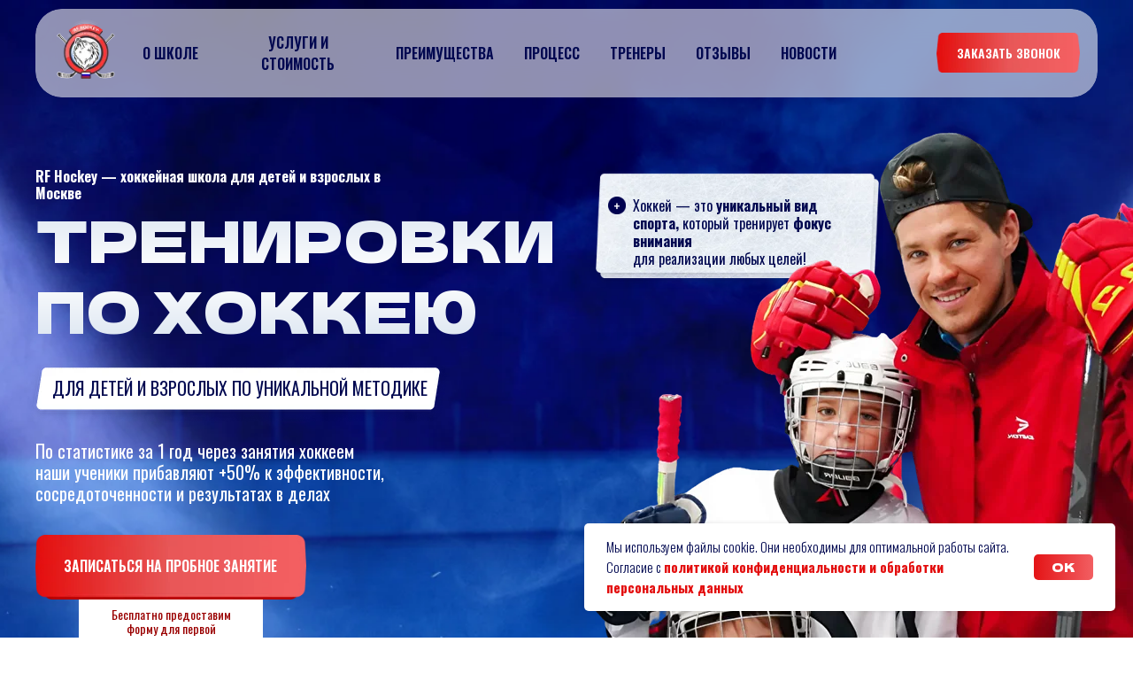

--- FILE ---
content_type: image/svg+xml
request_url: https://static.tildacdn.com/tild3165-3264-4366-b666-316666373136/Group_535_1.svg
body_size: 222993
content:
<?xml version="1.0" encoding="UTF-8"?> <svg xmlns="http://www.w3.org/2000/svg" xmlns:xlink="http://www.w3.org/1999/xlink" width="2152" height="246" viewBox="0 0 2152 246" fill="none"><rect width="2152" height="246" fill="url(#pattern0_111_1810)"></rect><defs><pattern id="pattern0_111_1810" patternContentUnits="objectBoundingBox" width="1" height="1"><use xlink:href="#image0_111_1810" transform="scale(0.000464684 0.00406504)"></use></pattern><image id="image0_111_1810" width="2152" height="661" preserveAspectRatio="none" xlink:href="[data-uri]"></image></defs></svg> 

--- FILE ---
content_type: image/svg+xml
request_url: https://static.tildacdn.com/tild3361-3235-4636-a330-363466303830/Ellipse_232.svg
body_size: 48
content:
<?xml version="1.0" encoding="UTF-8"?> <svg xmlns="http://www.w3.org/2000/svg" width="1403" height="1664" viewBox="0 0 1403 1664" fill="none"> <g filter="url(#filter0_f_28_34)"> <ellipse cx="701.485" cy="832.03" rx="243" ry="466.637" transform="rotate(-26.4635 701.485 832.03)" fill="#29BDD1"></ellipse> </g> <defs> <filter id="filter0_f_28_34" x="0.544708" y="0.375488" width="1401.88" height="1663.31" filterUnits="userSpaceOnUse" color-interpolation-filters="sRGB"> <feFlood flood-opacity="0" result="BackgroundImageFix"></feFlood> <feBlend mode="normal" in="SourceGraphic" in2="BackgroundImageFix" result="shape"></feBlend> <feGaussianBlur stdDeviation="200" result="effect1_foregroundBlur_28_34"></feGaussianBlur> </filter> </defs> </svg> 

--- FILE ---
content_type: image/svg+xml
request_url: https://static.tildacdn.com/tild6332-3061-4830-a339-663835666234/___-_____.svg
body_size: 40376
content:
<?xml version="1.0" encoding="UTF-8"?> <svg xmlns="http://www.w3.org/2000/svg" width="240" height="46" viewBox="0 0 240 46" fill="none"><path d="M8.74 16.86C8.40667 16.7267 8.16 16.54 8 16.3C7.84 16.0733 7.79333 15.8067 7.86 15.5C7.83333 15.6067 7.85333 15.5867 7.92 15.44C8 15.2933 8.1 15.0733 8.22 14.78C8.35333 14.4867 8.49333 14.16 8.64 13.8C8.78667 13.4267 8.92667 13.06 9.06 12.7C9.20667 12.34 9.32667 12.0333 9.42 11.78C9.64667 11.2067 9.85333 10.6867 10.04 10.22C10.2267 9.75333 10.38 9.35333 10.5 9.02C10.6333 8.68667 10.7333 8.42667 10.8 8.24C10.8667 8.05333 10.9 7.95333 10.9 7.94C11.0333 7.63333 11.16 7.28 11.28 6.88C11.4133 6.46667 11.5533 6.11333 11.7 5.82C11.78 5.63333 11.8533 5.44 11.92 5.24C12 5.04 12.0733 4.84 12.14 4.64C11.7933 5.04 11.42 5.48 11.02 5.96C10.6333 6.42667 10.2267 6.90667 9.8 7.4C9.38667 7.89333 8.96667 8.38667 8.54 8.88C8.12667 9.37333 7.72667 9.84667 7.34 10.3C6.96667 10.7533 6.62 11.1733 6.3 11.56C5.98 11.9333 5.70667 12.2533 5.48 12.52C5.25333 12.7733 5.08667 12.96 4.98 13.08C4.68667 13.3067 4.41333 13.5533 4.16 13.82C3.92 14.0733 3.65333 14.3133 3.36 14.54C3.24 14.6333 3.08 14.76 2.88 14.92C2.69333 15.0667 2.50667 15.2 2.32 15.32C2.14667 15.44 2 15.5 1.88 15.5C1.34667 15.4067 1.00667 15.2467 0.86 15.02C0.726667 14.8067 0.7 14.5533 0.78 14.26C0.873333 13.9533 0.98 13.64 1.1 13.32C1.16667 13.1333 1.22667 12.94 1.28 12.74C1.33333 12.54 1.37333 12.3267 1.4 12.1C1.50667 11.6333 1.61333 11.2267 1.72 10.88C1.82667 10.5333 1.92667 10.22 2.02 9.94C2.11333 9.62 2.2 9.30667 2.28 9C2.37333 8.69333 2.42667 8.39333 2.44 8.1C2.57333 7.86 2.70667 7.58 2.84 7.26C2.97333 6.92667 3.09333 6.60667 3.2 6.3C3.32 5.99333 3.41333 5.76667 3.48 5.62C3.62667 5.3 3.74667 4.96667 3.84 4.62C3.94667 4.27333 4.07333 3.93333 4.22 3.6C4.31333 3.41333 4.44 3.17333 4.6 2.88C4.76 2.57333 4.90667 2.26667 5.04 1.96C5.17333 1.65333 5.24 1.40667 5.24 1.22C5.24 1.02 5.31333 0.879999 5.46 0.799999C5.60667 0.719999 5.78 0.693333 5.98 0.719999C6.18 0.733332 6.36 0.799999 6.52 0.919999C6.69333 1.02667 6.8 1.18 6.84 1.38C6.89333 1.52667 6.92 1.68667 6.92 1.86C6.93333 2.03333 6.90667 2.2 6.84 2.36L5.18 6.58L3.36 11.38C3.28 11.58 3.2 11.78 3.12 11.98C3.04 12.18 2.96 12.38 2.88 12.58L6.92 8.54C7.14667 8.3 7.36667 8.05333 7.58 7.8C7.80667 7.54667 8.01333 7.29333 8.2 7.04C8.46667 6.68 8.73333 6.35333 9 6.06C9.26667 5.75333 9.51333 5.48 9.74 5.24C9.98 5 10.1933 4.78667 10.38 4.6C10.5667 4.41333 10.72 4.26 10.84 4.14L13.38 1.44L13.88 1.24C14.1333 1.21333 14.3467 1.27333 14.52 1.42C14.6933 1.56667 14.8067 1.75333 14.86 1.98C14.9267 2.19333 14.92 2.4 14.84 2.6C14.7867 2.72 14.7 2.92 14.58 3.2C14.46 3.48 14.32 3.82 14.16 4.22C14 4.60667 13.8267 5.03333 13.64 5.5C13.4533 5.96667 13.26 6.45333 13.06 6.96C12.8733 7.45333 12.68 7.95333 12.48 8.46C12.2933 8.95333 12.1133 9.42667 11.94 9.88C11.8467 10.16 11.7467 10.44 11.64 10.72C11.5467 10.9867 11.4533 11.26 11.36 11.54C11.2667 11.82 11.1733 12.1 11.08 12.38C10.9867 12.66 10.8867 12.94 10.78 13.22C10.6867 13.4867 10.5933 13.76 10.5 14.04C10.4467 14.2267 10.38 14.4067 10.3 14.58C10.22 14.7533 10.1467 14.92 10.08 15.08C10 15.2267 9.93333 15.3667 9.88 15.5C9.82667 15.6467 9.77333 15.8533 9.72 16.12C9.64 16.4 9.5 16.6133 9.3 16.76C9.11333 16.92 8.92667 16.9533 8.74 16.86ZM14.5767 14.34C14.3234 14.2333 14.1167 14.0733 13.9567 13.86C13.8101 13.6333 13.7367 13.36 13.7367 13.04C13.7367 12.9067 13.7634 12.68 13.8167 12.36C13.8701 12.04 13.9434 11.68 14.0367 11.28C14.1301 10.88 14.2234 10.5067 14.3167 10.16C14.4501 9.92 14.5367 9.68 14.5767 9.44C14.6301 9.2 14.6567 9.05333 14.6567 9C14.6834 8.84 14.7301 8.62667 14.7967 8.36C14.8634 8.09333 14.9301 7.85333 14.9967 7.64C15.0767 7.41333 15.1301 7.28667 15.1567 7.26C15.2234 7.19333 15.3367 7.15333 15.4967 7.14C15.6567 7.12667 15.8167 7.14667 15.9767 7.2C16.1367 7.24 16.2434 7.32667 16.2967 7.46C16.4434 7.62 16.5234 7.86 16.5367 8.18C16.5634 8.5 16.5034 8.87333 16.3567 9.3C16.2367 9.56667 16.1167 9.88 15.9967 10.24C15.8767 10.6 15.7701 10.9333 15.6767 11.24C15.5967 11.5333 15.5501 11.7333 15.5367 11.84L14.8167 11.82C15.0434 11.6067 15.2567 11.3867 15.4567 11.16C15.6567 10.92 15.8034 10.7333 15.8967 10.6C16.1234 10.2933 16.3167 10.04 16.4767 9.84C16.6501 9.62667 16.8701 9.37333 17.1367 9.08C17.4034 8.77333 17.6901 8.56 17.9967 8.44C18.3034 8.30667 18.5301 8.24 18.6767 8.24C18.9701 8.29333 19.2301 8.44667 19.4567 8.7C19.6967 8.94 19.8434 9.3 19.8967 9.78C19.8967 9.96667 19.8767 10.1867 19.8367 10.44C19.8101 10.6933 19.7967 10.82 19.7967 10.82C19.7967 10.82 19.9034 10.6867 20.1167 10.42C20.3434 10.1533 20.6434 9.85333 21.0167 9.52C21.2701 9.33333 21.5167 9.22667 21.7567 9.2C21.9967 9.16 22.2101 9.24 22.3967 9.44C22.7434 9.62667 22.9967 9.95333 23.1567 10.42C23.3167 10.8867 23.3701 11.4133 23.3167 12C23.2767 12.3467 23.2767 12.6267 23.3167 12.84C23.3701 13.04 23.4234 13.22 23.4767 13.38C23.6501 13.62 23.6767 13.8333 23.5567 14.02C23.4367 14.1933 23.3301 14.28 23.2367 14.28C23.1034 14.28 22.9034 14.2533 22.6367 14.2C22.3701 14.1467 22.1234 14.0533 21.8967 13.92C21.6834 13.7867 21.5767 13.6067 21.5767 13.38V12.14C21.5767 11.8467 21.5634 11.6333 21.5367 11.5C21.5234 11.3533 21.4901 11.26 21.4367 11.22C21.2901 11.14 21.1101 11.2 20.8967 11.4C20.6834 11.6 20.4501 11.8867 20.1967 12.26C19.9567 12.62 19.6967 13.0267 19.4167 13.48C19.1634 13.8933 18.9567 14.1467 18.7967 14.24C18.6367 14.32 18.4834 14.3133 18.3367 14.22C18.0434 14.1267 17.8567 14 17.7767 13.84C17.7101 13.6667 17.7034 13.4733 17.7567 13.26C17.8234 13.0333 17.9034 12.74 17.9967 12.38C18.1034 12.02 18.2034 11.6733 18.2967 11.34C18.3901 10.9933 18.4501 10.74 18.4767 10.58C18.4234 10.4733 18.3301 10.44 18.1967 10.48C18.0767 10.5067 17.9501 10.5667 17.8167 10.66C17.6567 10.7667 17.4834 10.88 17.2967 11C17.1234 11.12 16.9167 11.3733 16.6767 11.76C16.5167 12.0133 16.3367 12.2933 16.1367 12.6C15.9367 12.8933 15.7501 13.16 15.5767 13.4C15.4167 13.64 15.2834 13.8067 15.1767 13.9C15.0834 14.14 14.9967 14.2933 14.9167 14.36C14.8367 14.4133 14.7234 14.4067 14.5767 14.34ZM26.1686 14.86C25.9953 14.86 25.8553 14.8267 25.7486 14.76C25.6553 14.6933 25.5353 14.6 25.3886 14.48C25.1353 14.2133 24.9286 13.9267 24.7686 13.62C24.6219 13.3133 24.5686 13.0467 24.6086 12.82C24.6486 12.7133 24.6619 12.6133 24.6486 12.52C24.6486 12.4133 24.6486 12.36 24.6486 12.36C24.5819 12.2933 24.5619 12.2533 24.5886 12.24C24.6153 12.2133 24.6419 12.1733 24.6686 12.12C24.7486 12.12 24.7753 12.0467 24.7486 11.9C24.7219 11.7933 24.7619 11.5667 24.8686 11.22C24.9886 10.86 25.1486 10.52 25.3486 10.2C25.4286 10.0667 25.5486 9.89333 25.7086 9.68C25.8686 9.45333 26.0419 9.23333 26.2286 9.02C26.4286 8.79333 26.6086 8.61333 26.7686 8.48C27.1019 8.2 27.4086 7.97333 27.6886 7.8C27.9819 7.62667 28.2753 7.50667 28.5686 7.44C28.8619 7.37333 29.1619 7.34 29.4686 7.34C29.7886 7.34 30.0486 7.44667 30.2486 7.66C30.5553 7.79333 30.7686 7.97333 30.8886 8.2C31.0219 8.42667 31.1086 8.72 31.1486 9.08C31.1886 9.48 31.1486 9.97333 31.0286 10.56C30.9086 11.1333 30.5819 11.8 30.0486 12.56C29.7153 13.04 29.3886 13.4133 29.0686 13.68C28.7486 13.9467 28.3953 14.1933 28.0086 14.42C27.7286 14.6067 27.4286 14.72 27.1086 14.76C26.7886 14.8 26.4753 14.8333 26.1686 14.86ZM28.2086 12.42C28.5019 12.1667 28.7086 11.8867 28.8286 11.58C28.9619 11.2733 29.1019 10.9133 29.2486 10.5C29.3019 10.42 29.3353 10.2867 29.3486 10.1C29.3753 9.91333 29.3819 9.73333 29.3686 9.56C29.3553 9.37333 29.3086 9.26667 29.2286 9.24C29.1086 9.14667 28.9886 9.12667 28.8686 9.18C28.7486 9.22 28.5953 9.30667 28.4086 9.44C28.0086 9.77333 27.6353 10.16 27.2886 10.6C26.9553 11.0267 26.7219 11.5533 26.5886 12.18C26.5486 12.5133 26.5819 12.7667 26.6886 12.94C26.8086 13.1 26.9953 13.1467 27.2486 13.08C27.5153 13 27.8353 12.78 28.2086 12.42ZM33.4947 15.16C33.188 15.24 32.8747 15.2267 32.5547 15.12C32.3947 15.0533 32.2547 14.9667 32.1347 14.86C32.0147 14.7533 31.9214 14.6267 31.8547 14.48C31.8547 14.4533 31.868 14.3467 31.8947 14.16C31.9347 13.96 31.9747 13.76 32.0147 13.56C32.068 13.3467 32.1014 13.22 32.1147 13.18C32.3014 12.7133 32.4614 12.2533 32.5947 11.8C32.728 11.3333 32.8414 10.8533 32.9347 10.36C33.028 9.82667 33.1014 9.42 33.1547 9.14C33.208 8.84667 33.2547 8.63333 33.2947 8.5C33.3347 8.35333 33.368 8.23333 33.3947 8.14C33.3814 8.06 33.408 7.94667 33.4747 7.8C33.5547 7.65333 33.6214 7.54667 33.6747 7.48C33.9014 7.30667 34.1747 7.14667 34.4947 7C34.8147 6.85333 35.1147 6.79333 35.3947 6.82C35.4747 6.79333 35.568 6.78667 35.6747 6.8C35.7814 6.81333 35.8814 6.82 35.9747 6.82C36.068 6.80667 36.1414 6.76667 36.1947 6.7C36.3947 6.75333 36.5947 6.78 36.7947 6.78C37.008 6.78 37.2147 6.78 37.4147 6.78C37.628 6.76667 37.8347 6.77333 38.0347 6.8C38.2747 6.94667 38.4347 7.07333 38.5147 7.18C38.608 7.27333 38.7347 7.43333 38.8947 7.66C38.868 7.88667 38.7947 8.09333 38.6747 8.28C38.568 8.45333 38.3814 8.54 38.1147 8.54C38.008 8.54 37.8947 8.54 37.7747 8.54C37.668 8.54 37.5614 8.54 37.4547 8.54C37.2147 8.54 36.968 8.54667 36.7147 8.56C36.4747 8.57333 36.228 8.58667 35.9747 8.6C35.7347 8.61333 35.4947 8.64 35.2547 8.68C35.2414 8.8 35.2214 8.92 35.1947 9.04C35.168 9.14667 35.1414 9.25333 35.1147 9.36C35.0614 9.58667 35.0014 9.82667 34.9347 10.08C34.8814 10.32 34.8214 10.56 34.7547 10.8C34.688 11.0267 34.6014 11.2467 34.4947 11.46C34.4414 11.5533 34.4014 11.6533 34.3747 11.76C34.3614 11.8533 34.3414 11.9467 34.3147 12.04C34.2347 12.24 34.168 12.4867 34.1147 12.78C34.0747 13.06 34.028 13.3533 33.9747 13.66C33.9214 13.9533 33.8547 14.2333 33.7747 14.5C33.708 14.7667 33.6147 14.9867 33.4947 15.16ZM44.8838 14.86C44.7104 14.8467 44.5104 14.82 44.2837 14.78C44.0704 14.74 43.8838 14.66 43.7238 14.54C43.5638 14.42 43.4838 14.2467 43.4838 14.02C43.4838 13.9133 43.4904 13.8133 43.5038 13.72C43.5171 13.6267 43.5504 13.54 43.6038 13.46C43.6171 13.4333 43.6304 13.4133 43.6438 13.4C43.6571 13.3867 43.6704 13.3733 43.6838 13.36C43.6704 13.2933 43.6571 13.2267 43.6438 13.16C43.6438 13.0933 43.6504 13.0267 43.6638 12.96C43.7304 12.7867 43.7704 12.6267 43.7838 12.48C43.7971 12.32 43.8304 12.1533 43.8838 11.98C43.8971 11.9533 43.9038 11.9267 43.9038 11.9C43.9038 11.8733 43.9104 11.8533 43.9238 11.84C44.0038 11.56 44.0771 11.2733 44.1438 10.98C44.2104 10.6867 44.3104 10.4133 44.4438 10.16C44.6838 9.68 44.9038 9.2 45.1038 8.72C45.3171 8.22667 45.5238 7.73333 45.7238 7.24C45.8038 7.04 45.8971 6.9 46.0038 6.82C46.1104 6.74 46.2238 6.7 46.3438 6.7C46.5838 6.7 46.8238 6.81333 47.0638 7.04C47.3038 7.25333 47.4904 7.47333 47.6238 7.7C47.4904 7.95333 47.3438 8.21333 47.1838 8.48C47.0238 8.73333 46.8704 8.99333 46.7238 9.26C46.5771 9.51333 46.4638 9.78 46.3838 10.06C46.5704 10.0733 46.7504 10.0667 46.9238 10.04C47.0971 10.0133 47.2771 10.0133 47.4638 10.04C47.6904 10.0533 47.9171 10.04 48.1438 10C48.3704 9.94667 48.5904 9.93333 48.8038 9.96C48.8438 9.78667 48.9038 9.56667 48.9838 9.3C49.0638 9.02 49.1638 8.73333 49.2838 8.44C49.4038 8.14667 49.5371 7.88667 49.6838 7.66C49.8438 7.43333 50.0104 7.28667 50.1838 7.22C50.3971 7.14 50.5638 7.14667 50.6838 7.24C50.8038 7.33333 50.9371 7.43333 51.0838 7.54C51.3238 7.71333 51.4704 7.85333 51.5238 7.96C51.5904 8.06667 51.5838 8.18667 51.5038 8.32C51.4371 8.44 51.3304 8.62 51.1838 8.86C51.0904 9.00667 51.0171 9.17333 50.9638 9.36C50.9238 9.53333 50.8504 9.7 50.7438 9.86C50.7171 9.9 50.6638 10.02 50.5838 10.22C50.5171 10.42 50.4304 10.6667 50.3238 10.96C50.2171 11.24 50.1171 11.5267 50.0238 11.82C49.9304 12.1 49.8504 12.3533 49.7838 12.58C49.7171 12.7933 49.6771 12.9267 49.6638 12.98C49.6371 13.1533 49.6104 13.3267 49.5838 13.5C49.5571 13.6733 49.5371 13.8533 49.5238 14.04C49.5104 14.2533 49.4438 14.4067 49.3238 14.5C49.2038 14.58 49.0571 14.62 48.8838 14.62C48.7104 14.62 48.5371 14.5867 48.3638 14.52C48.1904 14.4533 48.0504 14.38 47.9438 14.3C47.8371 14.2067 47.7571 14.1 47.7038 13.98C47.6638 13.86 47.6438 13.7333 47.6438 13.6C47.6438 13.36 47.6904 13.12 47.7838 12.88C47.8771 12.64 47.9504 12.4533 48.0038 12.32C48.0304 12.2133 48.0638 12.1133 48.1038 12.02C48.1571 11.9133 48.1971 11.8067 48.2238 11.7C47.8504 11.66 47.4704 11.6533 47.0838 11.68C46.7104 11.7067 46.3304 11.74 45.9438 11.78C45.8638 11.94 45.7904 12.1267 45.7238 12.34C45.6704 12.5533 45.6171 12.78 45.5638 13.02C45.5238 13.26 45.4704 13.4933 45.4038 13.72C45.3638 13.88 45.3171 14.0333 45.2638 14.18C45.2238 14.3133 45.1704 14.44 45.1038 14.56C45.0371 14.68 44.9638 14.78 44.8838 14.86ZM54.6639 14.72C54.5572 14.7467 54.4172 14.76 54.2439 14.76C54.0706 14.7467 53.9172 14.7267 53.7839 14.7C53.6639 14.66 53.6039 14.62 53.6039 14.58C53.6039 14.5133 53.5706 14.48 53.5039 14.48C53.5039 14.48 53.4306 14.4267 53.2839 14.32C53.1372 14.2 53.0039 14.1133 52.8839 14.06C52.7639 13.8733 52.6839 13.66 52.6439 13.42C52.6172 13.1667 52.6972 12.7267 52.8839 12.1C52.8972 11.6733 53.0172 11.2267 53.2439 10.76C53.4706 10.28 53.7572 9.81333 54.1039 9.36C54.4506 8.90667 54.8106 8.50667 55.1839 8.16C55.5572 7.8 55.8906 7.53333 56.1839 7.36C56.3706 7.17333 56.6172 7.07333 56.9239 7.06C57.2439 7.04667 57.5239 7.10667 57.7639 7.24C57.8972 7.30667 58.0439 7.44 58.2039 7.64C58.3639 7.84 58.5172 8.05333 58.6639 8.28C58.8106 8.49333 58.9239 8.68667 59.0039 8.86C59.0439 9.00667 59.0772 9.14 59.1039 9.26C59.1439 9.36667 59.1706 9.5 59.1839 9.66C59.1972 9.82 59.1839 10.06 59.1439 10.38C59.0772 10.62 59.0172 10.8667 58.9639 11.12C58.9239 11.36 58.9039 11.6067 58.9039 11.86C58.8772 12.1133 58.9039 12.2933 58.9839 12.4C59.0772 12.5067 59.2106 12.5133 59.3839 12.42C59.5439 12.34 59.7106 12.3333 59.8839 12.4C60.0572 12.4533 60.1772 12.56 60.2439 12.72C60.3239 12.8667 60.3039 13.06 60.1839 13.3C60.1039 13.4733 59.9772 13.64 59.8039 13.8C59.6306 13.96 59.4372 14.0933 59.2239 14.2C59.0106 14.2933 58.8039 14.34 58.6039 14.34C58.4572 14.34 58.3106 14.2867 58.1639 14.18C58.0172 14.06 57.8839 13.9 57.7639 13.7C57.6439 13.5 57.5439 13.28 57.4639 13.04L57.3439 12.58L56.6239 13.24C56.4506 13.4267 56.2772 13.6 56.1039 13.76C55.9439 13.9067 55.8439 14.0133 55.8039 14.08C55.7372 14.2 55.6039 14.3067 55.4039 14.4C55.2172 14.4933 54.9706 14.6 54.6639 14.72ZM55.2039 12.8C55.4306 12.6667 55.6239 12.5067 55.7839 12.32C55.9572 12.1333 56.1239 11.9267 56.2839 11.7C56.4439 11.46 56.6172 11.2067 56.8039 10.94C57.0306 10.6333 57.1906 10.3867 57.2839 10.2C57.3906 10.0133 57.4706 9.81333 57.5239 9.6C57.4706 9.45333 57.3972 9.3 57.3039 9.14C57.2106 8.96667 57.1172 8.87333 57.0239 8.86C56.8372 8.86 56.6106 8.97333 56.3439 9.2C56.0906 9.42667 55.8106 9.75333 55.5039 10.18C55.4506 10.2467 55.3839 10.3533 55.3039 10.5C55.2239 10.6467 55.1439 10.7867 55.0639 10.92C54.9972 11.04 54.9506 11.12 54.9239 11.16C54.8839 11.2133 54.8239 11.34 54.7439 11.54C54.6772 11.7267 54.6172 11.92 54.5639 12.12C54.5106 12.3067 54.4839 12.44 54.4839 12.52C54.4839 12.6 54.4906 12.6867 54.5039 12.78C54.5306 12.8733 54.5972 12.9333 54.7039 12.96C54.8106 12.9867 54.9772 12.9333 55.2039 12.8ZM62.2725 14.7C62.1925 14.6867 62.0458 14.6133 61.8325 14.48C61.6325 14.3467 61.4392 14.1533 61.2525 13.9C61.0792 13.6333 60.9792 13.3067 60.9525 12.92C60.9392 12.6933 60.9525 12.4667 60.9925 12.24C61.0325 12.0133 61.0992 11.7733 61.1925 11.52C61.3258 11.2133 61.4525 10.92 61.5725 10.64C61.7058 10.36 61.8392 10.08 61.9725 9.8C62.2125 9.21333 62.4392 8.78 62.6525 8.5C62.8792 8.22 63.0925 8.08 63.2925 8.08C63.5858 8.10667 63.8458 8.24 64.0725 8.48C64.2992 8.72 64.4058 8.95333 64.3925 9.18C64.3658 9.28667 64.3125 9.41333 64.2325 9.56C64.1658 9.70667 64.0792 9.85333 63.9725 10C63.7858 10.1733 63.6392 10.36 63.5325 10.56C63.4392 10.7467 63.3525 10.9667 63.2725 11.22C63.0992 11.5533 62.9792 11.78 62.9125 11.9C62.8592 12.02 62.7992 12.1733 62.7325 12.36C62.8125 12.3867 62.8858 12.4 62.9525 12.4C63.0325 12.3867 63.1125 12.36 63.1925 12.32C63.2725 12.2667 63.3458 12.1933 63.4125 12.1C63.6525 11.8333 63.8392 11.6333 63.9725 11.5C64.1058 11.3667 64.2258 11.2333 64.3325 11.1C64.3725 11.06 64.4725 10.9333 64.6325 10.72C64.7925 10.4933 64.9525 10.2667 65.1125 10.04C65.2858 9.8 65.4058 9.64 65.4725 9.56C65.5792 9.41333 65.6658 9.28 65.7325 9.16C65.8125 9.04 65.8792 8.92 65.9325 8.8C65.9592 8.62667 66.0392 8.5 66.1725 8.42C66.3058 8.34 66.4592 8.31333 66.6325 8.34C66.8858 8.47333 67.0725 8.6 67.1925 8.72C67.3258 8.84 67.4392 9.02 67.5325 9.26C67.5992 9.39333 67.5992 9.58667 67.5325 9.84C67.4658 10.08 67.3125 10.4333 67.0725 10.9C66.9658 11.1133 66.8658 11.3467 66.7725 11.6C66.6792 11.84 66.6325 12.0733 66.6325 12.3C66.6325 12.46 66.6592 12.5933 66.7125 12.7C66.7525 12.66 66.8458 12.5733 66.9925 12.44C67.1392 12.2933 67.3058 12.1333 67.4925 11.96C67.6792 11.7733 67.8392 11.6133 67.9725 11.48C67.9858 11.4533 68.0592 11.36 68.1925 11.2C68.3392 11.0267 68.4392 10.9067 68.4925 10.84L69.3125 9.82C69.4058 9.71333 69.4992 9.56 69.5925 9.36C69.6992 9.16 69.8192 8.98667 69.9525 8.84C70.0858 8.69333 70.2458 8.65333 70.4325 8.72C70.8725 8.86667 71.1792 9.19333 71.3525 9.7C71.3658 10.02 71.2992 10.3467 71.1525 10.68C71.0192 11 70.9192 11.3867 70.8525 11.84C70.8258 12.04 70.8058 12.2733 70.7925 12.54C70.7792 12.7933 70.7725 12.9333 70.7725 12.96C70.8658 13.08 70.9792 13.1067 71.1125 13.04C71.2458 12.9733 71.3725 12.9333 71.4925 12.92C71.7725 13.0133 71.9325 13.22 71.9725 13.54C72.0125 13.8467 71.9192 14.12 71.6925 14.36C71.5325 14.4533 71.3792 14.52 71.2325 14.56C71.0992 14.5867 70.9725 14.5933 70.8525 14.58C70.6392 14.54 70.4592 14.4733 70.3125 14.38C70.1792 14.2733 70.0725 14.1733 69.9925 14.08C69.9125 13.9733 69.8525 13.9067 69.8125 13.88C69.6525 13.7333 69.5192 13.56 69.4125 13.36C69.3058 13.16 69.2325 12.8933 69.1925 12.56C69.1125 12.6533 68.9858 12.7867 68.8125 12.96C68.6392 13.1333 68.4658 13.3133 68.2925 13.5C68.1192 13.6733 67.9658 13.8267 67.8325 13.96C67.6992 14.08 67.6325 14.14 67.6325 14.14C67.4325 14.3267 67.2325 14.4533 67.0325 14.52C66.8325 14.5867 66.6058 14.5933 66.3525 14.54C66.1525 14.4333 65.9525 14.28 65.7525 14.08C65.5525 13.8667 65.4258 13.6933 65.3725 13.56C65.3192 13.4133 65.2725 13.2933 65.2325 13.2C65.1925 13.0933 65.1592 13 65.1325 12.92C65.1192 12.8533 65.1058 12.7933 65.0925 12.74C65.0792 12.6867 65.0658 12.64 65.0525 12.6C64.9992 12.6667 64.9192 12.7533 64.8125 12.86C64.7192 12.9533 64.6192 13.0533 64.5125 13.16C64.4058 13.2533 64.2992 13.34 64.1925 13.42C63.7925 13.7933 63.4992 14.0733 63.3125 14.26C63.1258 14.4333 62.9858 14.5533 62.8925 14.62C62.8125 14.6733 62.7058 14.7 62.5725 14.7H62.2725ZM74.9522 14.82C74.4322 14.6067 74.0722 14.26 73.8722 13.78C73.6722 13.3 73.6189 12.66 73.7122 11.86C73.7389 11.4467 73.7255 11.1733 73.6722 11.04C73.6189 10.8933 73.5189 10.7533 73.3722 10.62C73.3322 10.5667 73.2389 10.48 73.0922 10.36C72.9455 10.2267 72.8789 10.1267 72.8922 10.06C72.8789 9.96667 72.8989 9.85333 72.9522 9.72C73.0055 9.57333 73.0522 9.49333 73.0922 9.48C73.1855 9.44 73.2789 9.39333 73.3722 9.34C73.4789 9.28667 73.5589 9.27333 73.6122 9.3C73.6655 9.3 73.7455 9.33333 73.8522 9.4C73.9722 9.46667 74.0322 9.52667 74.0322 9.58C74.0855 9.67333 74.1655 9.63333 74.2722 9.46C74.3922 9.28667 74.5189 9.06667 74.6522 8.8C74.7855 8.58667 74.9522 8.38667 75.1522 8.2C75.3522 8.01333 75.5522 7.84667 75.7522 7.7C75.9655 7.54 76.1455 7.42 76.2922 7.34C76.3589 7.31333 76.4855 7.27333 76.6722 7.22C76.8722 7.16667 77.0789 7.12667 77.2922 7.1C77.5055 7.06 77.6655 7.04667 77.7722 7.06C78.0122 7.07333 78.2655 7.17333 78.5322 7.36C78.7989 7.54667 79.0055 7.72 79.1522 7.88C79.3255 8 79.4389 8.18667 79.4922 8.44C79.5589 8.68 79.5855 8.93333 79.5722 9.2C79.5589 9.46667 79.5055 9.69333 79.4122 9.88C79.3722 10.0133 79.2322 10.2 78.9922 10.44C78.7522 10.68 78.4855 10.9133 78.1922 11.14C77.9122 11.3533 77.6722 11.5 77.4722 11.58C77.2989 11.62 77.0922 11.6533 76.8522 11.68C76.6122 11.6933 76.3855 11.6933 76.1722 11.68C75.9722 11.6533 75.8322 11.62 75.7522 11.58C75.6589 11.5267 75.5789 11.5467 75.5122 11.64C75.4589 11.72 75.4122 11.9467 75.3722 12.32C75.3589 12.4667 75.3589 12.5933 75.3722 12.7C75.3989 12.8067 75.4255 12.8867 75.4522 12.94C75.5455 13.1 75.6389 13.22 75.7322 13.3C75.8255 13.3667 75.9989 13.3867 76.2522 13.36C76.5055 13.3333 76.7589 13.18 77.0122 12.9C77.2789 12.6067 77.5189 12.3733 77.7322 12.2C77.7855 12.1067 77.8989 12.0467 78.0722 12.02C78.2589 11.98 78.4789 11.9933 78.7322 12.06C78.8789 12.1533 78.9455 12.3 78.9322 12.5C78.9322 12.7 78.8255 12.9933 78.6122 13.38C78.5722 13.4733 78.4589 13.6133 78.2722 13.8C78.0989 13.9733 77.9055 14.1533 77.6922 14.34C77.4922 14.5133 77.3255 14.64 77.1922 14.72C76.7922 14.9333 76.3989 15.0333 76.0122 15.02C75.6255 15.0067 75.2722 14.94 74.9522 14.82ZM76.4322 10.32C76.6322 10.2667 76.7989 10.2133 76.9322 10.16C77.0789 10.1067 77.2189 10.02 77.3522 9.9C77.4855 9.78 77.6389 9.6 77.8122 9.36C77.8655 9.21333 77.8922 9.08667 77.8922 8.98C77.9055 8.87333 77.8989 8.80667 77.8722 8.78C77.7655 8.67333 77.6455 8.64 77.5122 8.68C77.3922 8.70667 77.2589 8.77333 77.1122 8.88C77.0189 8.92 76.8855 9.00667 76.7122 9.14C76.5522 9.26 76.3922 9.4 76.2322 9.56C76.0855 9.70667 75.9655 9.84667 75.8722 9.98C75.7922 10.1 75.7789 10.1733 75.8322 10.2C75.8055 10.2533 75.8789 10.2867 76.0522 10.3C76.2389 10.3133 76.3655 10.32 76.4322 10.32ZM85.4703 15.12C85.377 15.1733 85.2503 15.1533 85.0903 15.06C84.9436 14.9667 84.797 14.8267 84.6503 14.64C84.557 14.48 84.4836 14.32 84.4303 14.16C84.3903 13.9867 84.3703 13.7333 84.3703 13.4C84.3836 13.1333 84.3836 12.9533 84.3703 12.86C84.3703 12.7533 84.3103 12.7467 84.1903 12.84C84.0836 12.92 83.8636 13.12 83.5303 13.44C83.197 13.7733 82.877 14.06 82.5703 14.3C82.277 14.5267 82.037 14.6333 81.8503 14.62C81.757 14.62 81.6303 14.56 81.4703 14.44C81.3103 14.32 81.157 14.1733 81.0103 14C80.8636 13.8133 80.757 13.64 80.6903 13.48C80.6103 13.16 80.6036 12.7467 80.6703 12.24C80.7503 11.7333 80.877 11.2067 81.0503 10.66C81.2236 10.1 81.417 9.58 81.6303 9.1C81.857 8.60667 82.077 8.21333 82.2903 7.92C82.517 7.61333 82.7103 7.46667 82.8703 7.48C83.097 7.50667 83.2903 7.62 83.4503 7.82C83.6236 8.00667 83.757 8.21333 83.8503 8.44C83.9036 8.53333 83.9236 8.61333 83.9103 8.68C83.9103 8.74667 83.857 8.82667 83.7503 8.92C83.6303 9.08 83.4836 9.31333 83.3103 9.62C83.1503 9.91333 82.9836 10.2333 82.8103 10.58C82.6503 10.9267 82.5036 11.26 82.3703 11.58C82.2503 11.8867 82.1636 12.14 82.1103 12.34C82.057 12.54 82.057 12.64 82.1103 12.64C82.297 12.64 82.4703 12.5933 82.6303 12.5C82.7903 12.3933 82.9903 12.2267 83.2303 12C83.5103 11.72 83.757 11.44 83.9703 11.16C84.1836 10.8667 84.4036 10.5333 84.6303 10.16C84.8036 9.89333 84.9836 9.6 85.1703 9.28C85.3703 8.96 85.497 8.73333 85.5503 8.6C85.737 8.25333 85.877 7.99333 85.9703 7.82C86.0636 7.64667 86.177 7.54 86.3103 7.5C86.377 7.5 86.4703 7.5 86.5903 7.5C86.7103 7.5 86.7703 7.5 86.7703 7.5C86.8503 7.51333 86.9436 7.57333 87.0503 7.68C87.157 7.73333 87.2636 7.80667 87.3703 7.9C87.4903 7.99333 87.5503 8.07333 87.5503 8.14C87.497 8.27333 87.4103 8.47333 87.2903 8.74C87.1836 8.99333 87.1036 9.18 87.0503 9.3C86.797 9.87333 86.5503 10.44 86.3103 11C86.0836 11.5467 85.917 12.1067 85.8103 12.68C85.7836 12.8667 85.777 13.0867 85.7903 13.34C85.817 13.58 85.857 13.7533 85.9103 13.86C85.9503 13.94 85.997 14.0333 86.0503 14.14C86.117 14.2333 86.1903 14.3133 86.2703 14.38C86.3903 14.46 86.3836 14.56 86.2503 14.68C86.1303 14.8 85.977 14.9067 85.7903 15C85.617 15.08 85.5103 15.12 85.4703 15.12ZM85.2503 6.28C84.7836 6.29333 84.4103 6.16667 84.1303 5.9C83.8503 5.63333 83.597 5.17333 83.3703 4.52C83.3303 4.37333 83.3236 4.24 83.3503 4.12C83.377 3.98667 83.4103 3.88667 83.4503 3.82C83.5436 3.71333 83.6503 3.65333 83.7703 3.64C83.9036 3.61333 83.997 3.61333 84.0503 3.64C84.237 3.70667 84.4036 3.8 84.5503 3.92C84.697 4.02667 84.7636 4.21333 84.7503 4.48C84.777 4.54667 84.797 4.61333 84.8103 4.68C84.837 4.73333 84.857 4.77333 84.8703 4.8C84.9103 4.89333 84.9703 4.94667 85.0503 4.96C85.1303 4.96 85.1903 4.95333 85.2303 4.94C85.497 4.83333 85.7303 4.72667 85.9303 4.62C86.1436 4.5 86.337 4.35333 86.5103 4.18C86.657 4.03333 86.7903 3.91333 86.9103 3.82C87.0303 3.71333 87.157 3.59333 87.2903 3.46L87.3103 3.44C87.4436 3.33333 87.597 3.30667 87.7703 3.36C87.9436 3.4 88.037 3.45333 88.0503 3.52C88.117 3.58667 88.157 3.7 88.1703 3.86C88.197 4.00667 88.2103 4.13333 88.2103 4.24L88.1903 4.32C88.137 4.41333 88.0836 4.54 88.0303 4.7C87.977 4.84667 87.837 5 87.6103 5.16C87.3703 5.37333 87.1303 5.54667 86.8903 5.68C86.6503 5.81333 86.377 5.96667 86.0703 6.14C85.977 6.19333 85.8636 6.23333 85.7303 6.26C85.597 6.27333 85.437 6.28 85.2503 6.28ZM93.0911 19.66C93.0378 19.66 92.9578 19.66 92.8511 19.66C92.7578 19.6733 92.6778 19.62 92.6111 19.5C92.5578 19.4333 92.4778 19.3 92.3711 19.1C92.2644 18.9133 92.2444 18.6467 92.3111 18.3C92.3778 18.0733 92.4311 17.8467 92.4711 17.62C92.5111 17.4067 92.5311 17.2467 92.5311 17.14C92.5311 17.0867 92.5444 16.98 92.5711 16.82C92.6111 16.6733 92.6311 16.5667 92.6311 16.5C92.6978 16.3933 92.7511 16.2467 92.7911 16.06C92.8311 15.8733 92.8511 15.7067 92.8511 15.56C92.8511 15.4 92.9311 15.2533 93.0911 15.12C93.0911 15.0133 93.1111 14.88 93.1511 14.72C93.2044 14.56 93.2311 14.4533 93.2311 14.4C93.2711 14.2133 93.3578 13.8867 93.4911 13.42C93.6378 12.94 93.8111 12.4 94.0111 11.8C94.2244 11.2 94.4311 10.6133 94.6311 10.04C94.8311 9.46667 95.0111 8.98 95.1711 8.58C95.3311 8.20667 95.4644 7.86 95.5711 7.54C95.6778 7.22 95.7311 6.99333 95.7311 6.86C95.7311 6.80667 95.7444 6.76667 95.7711 6.74C95.7978 6.7 95.8578 6.62667 95.9511 6.52C96.0844 6.38667 96.2578 6.34 96.4711 6.38C96.6978 6.40667 96.8844 6.47333 97.0311 6.58C97.1378 6.75333 97.2111 6.91333 97.2511 7.06C97.3044 7.19333 97.3044 7.40667 97.2511 7.7C97.2511 7.9 97.2044 8.08667 97.1111 8.26C97.0178 8.42 96.9311 8.55333 96.8511 8.66C96.7844 8.75333 96.7644 8.79333 96.7911 8.78C97.3778 8.42 97.9044 8.22667 98.3711 8.2C98.8511 8.16 99.2511 8.24 99.5711 8.44C99.9044 8.62667 100.158 8.88667 100.331 9.22C100.504 9.55333 100.591 9.91333 100.591 10.3C100.591 10.46 100.538 10.6733 100.431 10.94C100.324 11.2067 100.204 11.46 100.071 11.7C99.9378 11.9267 99.8311 12.08 99.7511 12.16C99.6978 12.16 99.6444 12.2067 99.5911 12.3C99.5378 12.38 99.4844 12.4733 99.4311 12.58C99.3244 12.7133 99.1444 12.8667 98.8911 13.04C98.6511 13.2 98.4044 13.3333 98.1511 13.44C97.8978 13.5333 97.7178 13.56 97.6111 13.52C97.6111 13.52 97.5911 13.5333 97.5511 13.56C97.5244 13.5867 97.5111 13.6333 97.5111 13.7C97.5111 13.7267 97.4178 13.78 97.2311 13.86C97.0444 13.94 96.8244 14.0133 96.5711 14.08C96.3178 14.1467 96.0844 14.18 95.8711 14.18C95.5911 14.18 95.3911 14.1267 95.2711 14.02C95.2444 14.0467 95.2111 14.0867 95.1711 14.14C95.1444 14.1933 95.1311 14.24 95.1311 14.28C95.1311 14.36 95.0978 14.4867 95.0311 14.66C94.9778 14.8333 94.9111 14.9867 94.8311 15.12C94.7511 15.2667 94.6778 15.34 94.6111 15.34C94.6111 15.34 94.5978 15.36 94.5711 15.4C94.5444 15.44 94.5578 15.4933 94.6111 15.56C94.6111 15.56 94.6044 15.6333 94.5911 15.78C94.5911 15.94 94.5578 16.0733 94.4911 16.18C94.4911 16.2867 94.4711 16.4467 94.4311 16.66C94.3911 16.8733 94.3444 17.0333 94.2911 17.14C94.2911 17.3 94.2644 17.4533 94.2111 17.6C94.1711 17.76 94.1244 17.84 94.0711 17.84C94.0178 17.8533 93.9844 17.9333 93.9711 18.08C93.9578 18.24 93.9511 18.3533 93.9511 18.42C93.9378 18.7533 93.8311 19.04 93.6311 19.28C93.4311 19.5333 93.2511 19.66 93.0911 19.66ZM95.6511 12.66C95.7578 12.66 95.9511 12.6133 96.2311 12.52C96.5111 12.4267 96.8044 12.3133 97.1111 12.18C97.4178 12.0333 97.6578 11.8867 97.8311 11.74C98.1778 11.4333 98.4444 11.1333 98.6311 10.84C98.8311 10.5467 98.8178 10.22 98.5911 9.86C98.4844 9.67333 98.3111 9.6 98.0711 9.64C97.8444 9.66667 97.5911 9.77333 97.3111 9.96C97.0311 10.1467 96.7444 10.38 96.4511 10.66C96.2911 10.8333 96.1444 11.0333 96.0111 11.26C95.8778 11.4867 95.7644 11.7067 95.6711 11.92C95.5911 12.1333 95.5444 12.3133 95.5311 12.46C95.5178 12.5933 95.5578 12.66 95.6511 12.66ZM101.91 14.58C101.856 14.4733 101.736 14.3667 101.55 14.26C101.376 14.1533 101.29 14.0733 101.29 14.02C101.29 13.9667 101.256 13.8867 101.19 13.78C101.136 13.66 101.083 13.5733 101.03 13.52C100.963 13.44 100.983 13.2467 101.09 12.94C101.196 12.62 101.356 12.2333 101.57 11.78C101.783 11.3267 102.016 10.8667 102.27 10.4C102.376 10.2933 102.483 10.1533 102.59 9.98C102.696 9.80667 102.776 9.69333 102.83 9.64C102.83 9.58667 102.85 9.54 102.89 9.5C102.93 9.44667 102.976 9.42 103.03 9.42L103.19 9.1C103.216 9.04667 103.296 8.94 103.43 8.78C103.576 8.62 103.75 8.44667 103.95 8.26C104.15 8.06 104.35 7.87333 104.55 7.7C104.763 7.52667 104.936 7.4 105.07 7.32C105.35 7.13333 105.636 7.04667 105.93 7.06C106.236 7.07333 106.496 7.16667 106.71 7.34C106.75 7.38 106.836 7.46 106.97 7.58C107.116 7.7 107.276 7.83333 107.45 7.98C107.636 8.12667 107.796 8.26 107.93 8.38L108.67 9.04L108.33 10.04C108.156 10.5733 108.11 11.04 108.19 11.44C108.27 11.84 108.396 12.1867 108.57 12.48C108.636 12.6267 108.723 12.74 108.83 12.82C108.95 12.9 109.103 12.9533 109.29 12.98C109.396 12.9933 109.496 13.0333 109.59 13.1C109.683 13.1667 109.73 13.2733 109.73 13.42C109.73 13.74 109.67 13.9733 109.55 14.12C109.443 14.2533 109.323 14.3333 109.19 14.36C108.75 14.4133 108.33 14.3667 107.93 14.22C107.53 14.0733 107.17 13.6933 106.85 13.08C106.796 13 106.723 12.8533 106.63 12.64C106.55 12.4133 106.503 12.2667 106.49 12.2C106.436 12.2667 106.363 12.3533 106.27 12.46C106.19 12.5533 106.11 12.64 106.03 12.72C105.083 13.68 104.27 14.3067 103.59 14.6C102.923 14.88 102.363 14.8733 101.91 14.58ZM103.01 12.92C103.103 12.9333 103.25 12.8867 103.45 12.78C103.65 12.66 103.916 12.4667 104.25 12.2C104.703 11.8133 105.076 11.4933 105.37 11.24C105.663 10.9867 105.95 10.66 106.23 10.26L106.67 9.54C106.536 9.23333 106.416 9.03333 106.31 8.94C106.203 8.84667 106.096 8.8 105.99 8.8C105.816 8.8 105.61 8.91333 105.37 9.14C105.13 9.35333 104.856 9.67333 104.55 10.1C104.256 10.5133 103.923 11.0333 103.55 11.66C103.376 11.9533 103.243 12.24 103.15 12.52C103.056 12.7867 103.01 12.92 103.01 12.92ZM110.675 10.58C110.875 10.0867 111.109 9.62 111.375 9.18C111.655 8.72667 111.955 8.32667 112.275 7.98C112.609 7.62 112.949 7.34 113.295 7.14C113.402 7.12667 113.489 7.10667 113.555 7.08C113.622 7.04 113.702 7.02667 113.795 7.04C113.755 6.88 113.675 6.68 113.555 6.44C113.449 6.18667 113.329 5.94 113.195 5.7C113.062 5.46 112.942 5.28 112.835 5.16C112.742 5.02667 112.635 4.90667 112.515 4.8C112.409 4.68 112.315 4.55333 112.235 4.42C112.142 4.23333 112.122 4.04 112.175 3.84C112.229 3.62667 112.355 3.47333 112.555 3.38C112.742 3.3 112.922 3.22667 113.095 3.16C113.269 3.08 113.442 3.01333 113.615 2.96C113.802 2.89333 113.989 2.84 114.175 2.8C114.362 2.74667 114.549 2.7 114.735 2.66C114.935 2.62 115.135 2.58667 115.335 2.56C115.509 2.53333 115.682 2.52667 115.855 2.54C116.029 2.54 116.202 2.55333 116.375 2.58C116.749 2.63333 116.995 2.73333 117.115 2.88C117.235 3.01333 117.382 3.22667 117.555 3.52C117.529 3.68 117.482 3.86 117.415 4.06C117.349 4.26 117.222 4.41333 117.035 4.52C116.969 4.52 116.902 4.52 116.835 4.52C116.782 4.50667 116.722 4.49333 116.655 4.48C116.495 4.45333 116.335 4.42667 116.175 4.4C116.029 4.37333 115.869 4.34667 115.695 4.32C115.535 4.29333 115.362 4.28 115.175 4.28C115.069 4.28 114.902 4.28667 114.675 4.3C114.449 4.31333 114.249 4.34 114.075 4.38C113.915 4.40667 113.862 4.46667 113.915 4.56C114.182 4.84 114.402 5.09333 114.575 5.32C114.749 5.54667 114.889 5.77333 114.995 6C115.009 6.01333 115.015 6.03333 115.015 6.06C115.029 6.07333 115.042 6.09333 115.055 6.12C115.149 6.30667 115.222 6.5 115.275 6.7C115.329 6.9 115.375 7.11333 115.415 7.34C115.442 7.51333 115.462 7.69333 115.475 7.88C115.502 8.06667 115.522 8.25333 115.535 8.44C115.562 8.62667 115.595 8.81333 115.635 9C115.675 9.16 115.675 9.3 115.635 9.42C115.595 9.52667 115.555 9.65333 115.515 9.8C115.515 9.81333 115.509 9.82667 115.495 9.84C115.495 9.85333 115.495 9.87333 115.495 9.9C115.442 10.2333 115.422 10.5333 115.435 10.8C115.462 11.0667 115.395 11.38 115.235 11.74C115.129 11.98 115.022 12.22 114.915 12.46C114.809 12.6867 114.702 12.92 114.595 13.16C114.475 13.4133 114.295 13.6933 114.055 14C113.815 14.3067 113.542 14.58 113.235 14.82C112.929 15.06 112.615 15.2133 112.295 15.28C112.162 15.28 112.035 15.2667 111.915 15.24C111.795 15.2133 111.682 15.18 111.575 15.14C111.069 14.94 110.702 14.6133 110.475 14.16C110.249 13.6933 110.155 13.1467 110.195 12.52C110.249 11.8933 110.409 11.2467 110.675 10.58ZM111.795 11.68C111.715 12.0533 111.689 12.4 111.715 12.72C111.742 13.04 111.789 13.2933 111.855 13.48C111.922 13.52 111.989 13.56 112.055 13.6C112.122 13.6267 112.189 13.66 112.255 13.7C112.469 13.7667 112.635 13.7333 112.755 13.6C112.889 13.4667 112.995 13.3 113.075 13.1C113.169 12.8867 113.249 12.7133 113.315 12.58C113.395 12.4333 113.475 12.2733 113.555 12.1C113.649 11.9267 113.729 11.6733 113.795 11.34C113.875 11.0067 113.955 10.6867 114.035 10.38C114.129 10.0733 114.182 9.71333 114.195 9.3C114.209 8.87333 114.129 8.33333 113.955 7.68C113.862 7.98667 113.729 8.25333 113.555 8.48C113.382 8.69333 113.215 8.9 113.055 9.1C112.909 9.28667 112.749 9.52667 112.575 9.82C112.402 10.1 112.242 10.4067 112.095 10.74C111.962 11.06 111.862 11.3733 111.795 11.68ZM119.107 14.84C118.827 14.8933 118.614 14.88 118.467 14.8C118.334 14.7067 118.194 14.5933 118.047 14.46C117.834 14.3533 117.64 14.2067 117.467 14.02C117.294 13.82 117.16 13.6133 117.067 13.4C116.974 13.1867 116.934 13.02 116.947 12.9C116.987 12.4333 117.094 11.9267 117.267 11.38C117.454 10.8333 117.687 10.3 117.967 9.78C118.26 9.26 118.587 8.8 118.947 8.4C119.32 7.98667 119.72 7.68667 120.147 7.5C120.414 7.39333 120.7 7.35333 121.007 7.38C121.314 7.40667 121.52 7.53333 121.627 7.76C121.827 8.14667 121.78 8.39333 121.487 8.5C121.447 8.5 121.4 8.52 121.347 8.56C121.294 8.58667 121.267 8.62667 121.267 8.68C121.32 8.70667 121.467 8.71333 121.707 8.7C121.947 8.67333 122.187 8.63333 122.427 8.58C122.68 8.51333 122.847 8.44667 122.927 8.38C123.007 8.34 123.067 8.32 123.107 8.32C123.147 8.32 123.247 8.33333 123.407 8.36C123.634 8.42667 123.747 8.50667 123.747 8.6C123.747 8.65333 123.767 8.74 123.807 8.86C123.847 8.96667 123.894 9.02 123.947 9.02C124.04 9.03333 124.06 9.12667 124.007 9.3C123.967 9.47333 123.814 9.65333 123.547 9.84C123.294 10 123.134 10.1067 123.067 10.16C123.014 10.2 123.007 10.2933 123.047 10.44C123.154 10.6933 123.147 11 123.027 11.36C122.907 11.72 122.707 12.0933 122.427 12.48C122.147 12.8667 121.814 13.2333 121.427 13.58C121.054 13.9133 120.66 14.2 120.247 14.44C119.847 14.6667 119.467 14.8 119.107 14.84ZM119.167 13.16C119.22 13.16 119.314 13.1333 119.447 13.08C119.58 13.0133 119.687 12.96 119.767 12.92C119.82 12.8667 119.887 12.8067 119.967 12.74C120.06 12.66 120.134 12.6133 120.187 12.6C120.24 12.6 120.274 12.58 120.287 12.54C120.3 12.4867 120.347 12.3867 120.427 12.24C120.507 12.08 120.667 11.8467 120.907 11.54C121.174 11.2467 121.347 11.0133 121.427 10.84C121.507 10.6533 121.514 10.4533 121.447 10.24C121.434 10.1867 121.394 10.1533 121.327 10.14C121.274 10.1267 121.2 10.0933 121.107 10.04C120.974 10.04 120.88 10.0733 120.827 10.14C120.787 10.1933 120.694 10.16 120.547 10.04L120.227 9.64L119.887 9.98C119.674 10.1933 119.48 10.46 119.307 10.78C119.147 11.1 119.02 11.4267 118.927 11.76C118.834 12.0933 118.774 12.3867 118.747 12.64C118.734 12.84 118.767 12.9733 118.847 13.04C118.927 13.1067 119.034 13.1467 119.167 13.16ZM125.718 14.34C125.465 14.2333 125.258 14.0733 125.098 13.86C124.951 13.6333 124.878 13.36 124.878 13.04C124.878 12.9067 124.905 12.68 124.958 12.36C125.011 12.04 125.085 11.68 125.178 11.28C125.271 10.88 125.365 10.5067 125.458 10.16C125.591 9.92 125.678 9.68 125.718 9.44C125.771 9.2 125.798 9.05333 125.798 9C125.825 8.84 125.871 8.62667 125.938 8.36C126.005 8.09333 126.071 7.85333 126.138 7.64C126.218 7.41333 126.271 7.28667 126.298 7.26C126.365 7.19333 126.478 7.15333 126.638 7.14C126.798 7.12667 126.958 7.14667 127.118 7.2C127.278 7.24 127.385 7.32667 127.438 7.46C127.585 7.62 127.665 7.86 127.678 8.18C127.705 8.5 127.645 8.87333 127.498 9.3C127.378 9.56667 127.258 9.88 127.138 10.24C127.018 10.6 126.911 10.9333 126.818 11.24C126.738 11.5333 126.691 11.7333 126.678 11.84L125.958 11.82C126.185 11.6067 126.398 11.3867 126.598 11.16C126.798 10.92 126.945 10.7333 127.038 10.6C127.265 10.2933 127.458 10.04 127.618 9.84C127.791 9.62667 128.011 9.37333 128.278 9.08C128.545 8.77333 128.831 8.56 129.138 8.44C129.445 8.30667 129.671 8.24 129.818 8.24C130.111 8.29333 130.371 8.44667 130.598 8.7C130.838 8.94 130.985 9.3 131.038 9.78C131.038 9.96667 131.018 10.1867 130.978 10.44C130.951 10.6933 130.938 10.82 130.938 10.82C130.938 10.82 131.045 10.6867 131.258 10.42C131.485 10.1533 131.785 9.85333 132.158 9.52C132.411 9.33333 132.658 9.22667 132.898 9.2C133.138 9.16 133.351 9.24 133.538 9.44C133.885 9.62667 134.138 9.95333 134.298 10.42C134.458 10.8867 134.511 11.4133 134.458 12C134.418 12.3467 134.418 12.6267 134.458 12.84C134.511 13.04 134.565 13.22 134.618 13.38C134.791 13.62 134.818 13.8333 134.698 14.02C134.578 14.1933 134.471 14.28 134.378 14.28C134.245 14.28 134.045 14.2533 133.778 14.2C133.511 14.1467 133.265 14.0533 133.038 13.92C132.825 13.7867 132.718 13.6067 132.718 13.38V12.14C132.718 11.8467 132.705 11.6333 132.678 11.5C132.665 11.3533 132.631 11.26 132.578 11.22C132.431 11.14 132.251 11.2 132.038 11.4C131.825 11.6 131.591 11.8867 131.338 12.26C131.098 12.62 130.838 13.0267 130.558 13.48C130.305 13.8933 130.098 14.1467 129.938 14.24C129.778 14.32 129.625 14.3133 129.478 14.22C129.185 14.1267 128.998 14 128.918 13.84C128.851 13.6667 128.845 13.4733 128.898 13.26C128.965 13.0333 129.045 12.74 129.138 12.38C129.245 12.02 129.345 11.6733 129.438 11.34C129.531 10.9933 129.591 10.74 129.618 10.58C129.565 10.4733 129.471 10.44 129.338 10.48C129.218 10.5067 129.091 10.5667 128.958 10.66C128.798 10.7667 128.625 10.88 128.438 11C128.265 11.12 128.058 11.3733 127.818 11.76C127.658 12.0133 127.478 12.2933 127.278 12.6C127.078 12.8933 126.891 13.16 126.718 13.4C126.558 13.64 126.425 13.8067 126.318 13.9C126.225 14.14 126.138 14.2933 126.058 14.36C125.978 14.4133 125.865 14.4067 125.718 14.34ZM140.206 14.9C139.753 15.02 139.419 15.0733 139.206 15.06C139.006 15.06 138.799 14.9733 138.586 14.8C138.519 14.7333 138.446 14.66 138.366 14.58C138.286 14.5 138.239 14.3533 138.226 14.14C138.213 14.0467 138.266 13.9333 138.386 13.8C138.519 13.6533 138.713 13.5933 138.966 13.62C139.099 13.6867 139.279 13.7067 139.506 13.68C139.733 13.6533 139.966 13.58 140.206 13.46C140.459 13.34 140.693 13.1733 140.906 12.96C141.173 12.64 141.386 12.34 141.546 12.06C141.706 11.7667 141.793 11.5333 141.806 11.36C141.793 11.28 141.773 11.2067 141.746 11.14C141.719 11.0733 141.679 11.0067 141.626 10.94C141.386 11.02 141.193 11.1133 141.046 11.22C140.913 11.3133 140.779 11.4133 140.646 11.52C140.233 11.8533 139.926 12.12 139.726 12.32C139.539 12.5067 139.393 12.68 139.286 12.84C139.179 13 139.046 13.2 138.886 13.44C138.779 13.6133 138.653 13.7733 138.506 13.92C138.359 14.0533 138.259 14.1533 138.206 14.22C138.126 14.5 137.959 14.6667 137.706 14.72C137.373 14.6533 137.133 14.54 136.986 14.38C136.853 14.2067 136.813 13.9533 136.866 13.62C136.893 13.4333 136.946 13.18 137.026 12.86C137.119 12.5267 137.199 12.2733 137.266 12.1C137.653 10.8467 138.033 9.82667 138.406 9.04C138.793 8.25333 139.046 7.67333 139.166 7.3L139.486 7.1C139.713 7.11333 139.913 7.18 140.086 7.3C140.259 7.40667 140.366 7.64 140.406 8C140.406 8.06667 140.353 8.22 140.246 8.46C140.153 8.7 140.039 8.98 139.906 9.3C139.773 9.60667 139.646 9.9 139.526 10.18C139.419 10.4467 139.339 10.6467 139.286 10.78C139.246 10.8867 139.279 10.8933 139.386 10.8C139.506 10.6933 139.679 10.54 139.906 10.34C140.079 10.1933 140.246 10.08 140.406 10C140.566 9.90667 140.699 9.84 140.806 9.8C140.993 9.72 141.173 9.67333 141.346 9.66C141.533 9.64667 141.673 9.63333 141.766 9.62C142.219 9.63333 142.546 9.72 142.746 9.88C142.959 10.04 143.093 10.22 143.146 10.42C143.213 10.62 143.246 10.7867 143.246 10.92C143.313 11.1333 143.346 11.3467 143.346 11.56C143.359 11.7733 143.339 11.9867 143.286 12.2C143.246 12.3067 143.159 12.4733 143.026 12.7C142.893 12.9133 142.739 13.1333 142.566 13.36C142.406 13.5867 142.233 13.76 142.046 13.88C141.926 14 141.746 14.1333 141.506 14.28C141.279 14.4267 141.046 14.56 140.806 14.68C140.566 14.7867 140.366 14.86 140.206 14.9ZM144.746 15.24C144.346 15.2133 144.046 15.1333 143.846 15C143.659 14.8533 143.513 14.6 143.406 14.24C143.406 13.9467 143.433 13.7 143.486 13.5C143.553 13.2867 143.606 13.0867 143.646 12.9C143.753 12.4333 143.853 12.0933 143.946 11.88C144.039 11.6533 144.146 11.3933 144.266 11.1C144.333 10.9533 144.399 10.7867 144.466 10.6C144.533 10.4133 144.593 10.2333 144.646 10.06C144.713 9.84667 144.766 9.65333 144.806 9.48C144.859 9.29333 144.913 9.11333 144.966 8.94C145.033 8.71333 145.093 8.48667 145.146 8.26C145.199 8.03333 145.253 7.79333 145.306 7.54C145.533 7.3 145.773 7.2 146.026 7.24C146.279 7.28 146.553 7.46667 146.846 7.8C146.953 8.05333 147.006 8.26 147.006 8.42C147.019 8.58 146.986 8.76 146.906 8.96C146.879 9.02667 146.833 9.15333 146.766 9.34C146.699 9.51333 146.619 9.72667 146.526 9.98C146.446 10.22 146.353 10.48 146.246 10.76C146.126 11.1067 146.006 11.46 145.886 11.82C145.779 12.1667 145.686 12.4733 145.606 12.74C145.526 12.9933 145.473 13.1667 145.446 13.26C145.366 13.4733 145.306 13.6667 145.266 13.84C145.226 14.0133 145.186 14.24 145.146 14.52C145.173 14.6267 145.153 14.7467 145.086 14.88C145.033 15.0133 144.919 15.1333 144.746 15.24ZM153.884 11.56C153.804 11.56 153.704 11.56 153.584 11.56C153.464 11.5467 153.331 11.5133 153.184 11.46C152.984 11.46 152.824 11.42 152.704 11.34C152.598 11.2467 152.518 11.1533 152.464 11.06C152.318 10.86 152.324 10.7067 152.484 10.6C152.658 10.48 152.991 10.3933 153.484 10.34C153.938 10.2333 154.384 10.16 154.824 10.12C155.264 10.08 155.751 10.06 156.284 10.06C156.631 10.06 156.911 10.0933 157.124 10.16C157.351 10.2267 157.538 10.3333 157.684 10.48C157.884 10.68 157.931 10.8933 157.824 11.12C157.718 11.3333 157.511 11.4133 157.204 11.36C157.111 11.3733 156.911 11.3867 156.604 11.4C156.311 11.4133 156.044 11.4333 155.804 11.46C155.658 11.4733 155.398 11.4933 155.024 11.52C154.651 11.5467 154.271 11.56 153.884 11.56ZM163.072 19.66C163.018 19.66 162.938 19.66 162.832 19.66C162.738 19.6733 162.658 19.62 162.592 19.5C162.538 19.4333 162.458 19.3 162.352 19.1C162.245 18.9133 162.225 18.6467 162.292 18.3C162.358 18.0733 162.412 17.8467 162.452 17.62C162.492 17.4067 162.512 17.2467 162.512 17.14C162.512 17.0867 162.525 16.98 162.552 16.82C162.592 16.6733 162.612 16.5667 162.612 16.5C162.678 16.3933 162.732 16.2467 162.772 16.06C162.812 15.8733 162.832 15.7067 162.832 15.56C162.832 15.4 162.912 15.2533 163.072 15.12C163.072 15.0133 163.092 14.88 163.132 14.72C163.185 14.56 163.212 14.4533 163.212 14.4C163.252 14.2133 163.338 13.8867 163.472 13.42C163.618 12.94 163.792 12.4 163.992 11.8C164.205 11.2 164.412 10.6133 164.612 10.04C164.812 9.46667 164.992 8.98 165.152 8.58C165.312 8.20667 165.445 7.86 165.552 7.54C165.658 7.22 165.712 6.99333 165.712 6.86C165.712 6.80667 165.725 6.76667 165.752 6.74C165.778 6.7 165.838 6.62667 165.932 6.52C166.065 6.38667 166.238 6.34 166.452 6.38C166.678 6.40667 166.865 6.47333 167.012 6.58C167.118 6.75333 167.192 6.91333 167.232 7.06C167.285 7.19333 167.285 7.40667 167.232 7.7C167.232 7.9 167.185 8.08667 167.092 8.26C166.998 8.42 166.912 8.55333 166.832 8.66C166.765 8.75333 166.745 8.79333 166.772 8.78C167.358 8.42 167.885 8.22667 168.352 8.2C168.832 8.16 169.232 8.24 169.552 8.44C169.885 8.62667 170.138 8.88667 170.312 9.22C170.485 9.55333 170.572 9.91333 170.572 10.3C170.572 10.46 170.518 10.6733 170.412 10.94C170.305 11.2067 170.185 11.46 170.052 11.7C169.918 11.9267 169.812 12.08 169.732 12.16C169.678 12.16 169.625 12.2067 169.572 12.3C169.518 12.38 169.465 12.4733 169.412 12.58C169.305 12.7133 169.125 12.8667 168.872 13.04C168.632 13.2 168.385 13.3333 168.132 13.44C167.878 13.5333 167.698 13.56 167.592 13.52C167.592 13.52 167.572 13.5333 167.532 13.56C167.505 13.5867 167.492 13.6333 167.492 13.7C167.492 13.7267 167.398 13.78 167.212 13.86C167.025 13.94 166.805 14.0133 166.552 14.08C166.298 14.1467 166.065 14.18 165.852 14.18C165.572 14.18 165.372 14.1267 165.252 14.02C165.225 14.0467 165.192 14.0867 165.152 14.14C165.125 14.1933 165.112 14.24 165.112 14.28C165.112 14.36 165.078 14.4867 165.012 14.66C164.958 14.8333 164.892 14.9867 164.812 15.12C164.732 15.2667 164.658 15.34 164.592 15.34C164.592 15.34 164.578 15.36 164.552 15.4C164.525 15.44 164.538 15.4933 164.592 15.56C164.592 15.56 164.585 15.6333 164.572 15.78C164.572 15.94 164.538 16.0733 164.472 16.18C164.472 16.2867 164.452 16.4467 164.412 16.66C164.372 16.8733 164.325 17.0333 164.272 17.14C164.272 17.3 164.245 17.4533 164.192 17.6C164.152 17.76 164.105 17.84 164.052 17.84C163.998 17.8533 163.965 17.9333 163.952 18.08C163.938 18.24 163.932 18.3533 163.932 18.42C163.918 18.7533 163.812 19.04 163.612 19.28C163.412 19.5333 163.232 19.66 163.072 19.66ZM165.632 12.66C165.738 12.66 165.932 12.6133 166.212 12.52C166.492 12.4267 166.785 12.3133 167.092 12.18C167.398 12.0333 167.638 11.8867 167.812 11.74C168.158 11.4333 168.425 11.1333 168.612 10.84C168.812 10.5467 168.798 10.22 168.572 9.86C168.465 9.67333 168.292 9.6 168.052 9.64C167.825 9.66667 167.572 9.77333 167.292 9.96C167.012 10.1467 166.725 10.38 166.432 10.66C166.272 10.8333 166.125 11.0333 165.992 11.26C165.858 11.4867 165.745 11.7067 165.652 11.92C165.572 12.1333 165.525 12.3133 165.512 12.46C165.498 12.5933 165.538 12.66 165.632 12.66ZM175.27 14.6C174.87 14.8267 174.443 14.96 173.99 15C173.55 15.0267 173.137 14.9667 172.75 14.82C172.363 14.66 172.05 14.4267 171.81 14.12C171.677 13.9467 171.55 13.6733 171.43 13.3C171.31 12.9133 171.29 12.3933 171.37 11.74C171.45 11.1267 171.637 10.5067 171.93 9.88C172.237 9.25333 172.61 8.7 173.05 8.22C173.49 7.74 173.97 7.41333 174.49 7.24C174.677 7.17333 174.863 7.12667 175.05 7.1C175.25 7.06 175.51 7.05333 175.83 7.08C176.137 7.12 176.41 7.2 176.65 7.32C176.89 7.42667 177.063 7.54667 177.17 7.68C177.383 7.89333 177.523 8.1 177.59 8.3C177.657 8.5 177.683 8.69333 177.67 8.88C177.603 9.30667 177.41 9.76667 177.09 10.26C176.783 10.7533 176.35 11.12 175.79 11.36C175.563 11.4533 175.297 11.5133 174.99 11.54C174.683 11.5667 174.263 11.5267 173.73 11.42C173.41 11.3533 173.197 11.3867 173.09 11.52C172.997 11.6533 172.957 11.9133 172.97 12.3C172.997 12.54 173.05 12.7533 173.13 12.94C173.223 13.1133 173.39 13.2333 173.63 13.3C173.937 13.3533 174.157 13.36 174.29 13.32C174.423 13.2667 174.59 13.1933 174.79 13.1C174.897 13.0333 174.997 12.96 175.09 12.88C175.197 12.8 175.297 12.72 175.39 12.64C175.497 12.56 175.583 12.5 175.65 12.46C175.717 12.4067 175.783 12.3733 175.85 12.36C175.917 12.3467 175.983 12.34 176.05 12.34C176.197 12.3533 176.337 12.4333 176.47 12.58C176.603 12.7267 176.69 12.8667 176.73 13C176.73 13.1067 176.663 13.26 176.53 13.46C176.397 13.6467 176.217 13.8467 175.99 14.06C175.777 14.26 175.537 14.44 175.27 14.6ZM175.01 10.14C175.103 10.1 175.237 10.0067 175.41 9.86C175.597 9.71333 175.763 9.56 175.91 9.4C176.057 9.22667 176.13 9.09333 176.13 9C176.13 8.85333 176.03 8.72667 175.83 8.62C175.643 8.51333 175.397 8.49333 175.09 8.56C174.983 8.58667 174.857 8.66 174.71 8.78C174.563 8.9 174.417 9.04 174.27 9.2C174.123 9.34667 173.997 9.49333 173.89 9.64C173.783 9.77333 173.71 9.88 173.67 9.96C173.723 10.0267 173.83 10.08 173.99 10.12C174.15 10.16 174.323 10.18 174.51 10.18C174.71 10.18 174.877 10.1667 175.01 10.14ZM177.755 20.84C177.621 20.7733 177.481 20.7333 177.335 20.72C177.201 20.72 177.068 20.6933 176.935 20.64C176.761 20.5733 176.588 20.4667 176.415 20.32C176.241 20.1733 176.081 20.0133 175.935 19.84C175.908 19.8 175.881 19.76 175.855 19.72C175.828 19.68 175.801 19.64 175.775 19.6C175.761 19.56 175.748 19.52 175.735 19.48C175.708 19.44 175.688 19.4 175.675 19.36C175.608 19.3333 175.555 19.2467 175.515 19.1C175.461 18.9533 175.421 18.7933 175.395 18.62C175.355 18.46 175.315 18.34 175.275 18.26C175.341 18.1133 175.415 17.9667 175.495 17.82C175.561 17.6733 175.635 17.5333 175.715 17.4C175.795 17.3867 175.875 17.3733 175.955 17.36C176.048 17.3467 176.135 17.3333 176.215 17.32C176.495 17.2667 176.661 17.36 176.715 17.6C176.781 17.8533 176.848 18.1133 176.915 18.38C176.968 18.58 177.041 18.7533 177.135 18.9C177.228 19.06 177.395 19.1533 177.635 19.18C177.941 19.1933 178.195 19.0867 178.395 18.86C178.608 18.6467 178.781 18.3867 178.915 18.08C179.061 17.7733 179.175 17.5067 179.255 17.28C179.308 17.16 179.375 17 179.455 16.8C179.548 16.6133 179.628 16.42 179.695 16.22C179.775 16.02 179.815 15.8533 179.815 15.72C179.815 15.6933 179.815 15.6333 179.815 15.54C179.828 15.46 179.841 15.3733 179.855 15.28C179.908 14.9867 179.921 14.76 179.895 14.6C179.868 14.44 179.841 14.2667 179.815 14.08C179.815 14.04 179.808 14 179.795 13.96C179.795 13.9067 179.788 13.8533 179.775 13.8C179.775 13.7467 179.775 13.6933 179.775 13.64C179.695 13.5067 179.615 13.3733 179.535 13.24C179.468 13.1067 179.381 12.9867 179.275 12.88C179.275 12.7333 179.268 12.5867 179.255 12.44C179.255 12.2933 179.255 12.1533 179.255 12.02C179.335 11.98 179.408 11.9333 179.475 11.88C179.541 11.8133 179.608 11.7667 179.675 11.74C179.968 11.6333 180.281 11.48 180.615 11.28C180.948 11.0667 181.255 10.82 181.535 10.54C181.815 10.2467 182.015 9.94 182.135 9.62C182.175 9.48667 182.208 9.35333 182.235 9.22C182.261 9.08667 182.261 8.95333 182.235 8.82C182.141 8.83333 182.048 8.86667 181.955 8.92C181.595 9.05333 181.308 9.23333 181.095 9.46C180.895 9.67333 180.708 9.91333 180.535 10.18C180.361 10.4467 180.141 10.7133 179.875 10.98C179.781 10.98 179.688 10.98 179.595 10.98C179.501 10.9667 179.408 10.96 179.315 10.96C179.061 10.8933 178.881 10.7733 178.775 10.6C178.668 10.4133 178.568 10.2133 178.475 10C178.608 9.84 178.708 9.66667 178.775 9.48C178.841 9.29333 178.935 9.12667 179.055 8.98C179.255 8.74 179.468 8.5 179.695 8.26C179.921 8.00667 180.161 7.79333 180.415 7.62C180.935 7.27333 181.415 7.08 181.855 7.04C182.308 7 182.701 7.07333 183.035 7.26C183.381 7.43333 183.641 7.69333 183.815 8.04C183.975 8.32 184.061 8.64667 184.075 9.02C184.101 9.38 184.048 9.76667 183.915 10.18C183.781 10.5933 183.548 11.0067 183.215 11.42C183.028 11.6733 182.801 11.9067 182.535 12.12C182.268 12.32 181.901 12.5867 181.435 12.92C181.501 13.2667 181.561 13.6133 181.615 13.96C181.681 14.2933 181.728 14.6467 181.755 15.02C181.781 15.3 181.748 15.6667 181.655 16.12C181.561 16.5867 181.415 17.08 181.215 17.6C181.028 18.12 180.781 18.6133 180.475 19.08C180.168 19.56 179.815 19.96 179.415 20.28C179.188 20.4533 178.928 20.58 178.635 20.66C178.341 20.7533 178.048 20.8133 177.755 20.84ZM184.924 20.14C184.631 20.1933 184.431 20.2 184.324 20.16C184.217 20.12 184.071 20.0533 183.884 19.96C183.737 19.8533 183.631 19.7733 183.564 19.72C183.497 19.6667 183.451 19.6133 183.424 19.56C183.291 19.28 183.271 19.0733 183.364 18.94C183.457 18.8067 183.591 18.72 183.764 18.68C183.951 18.6533 184.111 18.64 184.244 18.64C184.337 18.6933 184.491 18.72 184.704 18.72C184.931 18.72 185.071 18.6933 185.124 18.64C185.124 18.64 185.184 18.6 185.304 18.52C185.437 18.4533 185.611 18.4 185.824 18.36C186.237 18.16 186.564 17.9533 186.804 17.74C187.044 17.54 187.311 17.1933 187.604 16.7C187.724 16.5133 187.851 16.2933 187.984 16.04C188.117 15.8 188.211 15.56 188.264 15.32C188.371 15.0533 188.491 14.6933 188.624 14.24C188.771 13.7867 188.897 13.34 189.004 12.9C189.111 12.4467 189.171 12.1067 189.184 11.88C189.264 11.1333 189.417 10.4133 189.644 9.72C189.871 9.01333 190.051 8.26667 190.184 7.48C190.264 7.29333 190.324 7.18667 190.364 7.16C190.404 7.12 190.491 7.1 190.624 7.1C190.771 7.1 190.944 7.14667 191.144 7.24C191.344 7.32 191.491 7.43333 191.584 7.58C191.717 7.83333 191.777 8.13333 191.764 8.48C191.764 8.81333 191.677 9.10667 191.504 9.36C191.371 9.54667 191.251 9.84 191.144 10.24C191.051 10.6267 190.957 11.1133 190.864 11.7C190.797 11.9933 190.724 12.34 190.644 12.74C190.577 13.1267 190.504 13.56 190.424 14.04C190.371 14.1733 190.297 14.38 190.204 14.66C190.111 14.9267 190.051 15.14 190.024 15.3C190.011 15.3533 189.971 15.46 189.904 15.62C189.837 15.78 189.771 15.9333 189.704 16.08C189.637 16.24 189.591 16.3467 189.564 16.4C188.924 17.6933 188.184 18.6267 187.344 19.2C186.517 19.7733 185.711 20.0867 184.924 20.14ZM186.604 14.48C186.457 14.48 186.304 14.4 186.144 14.24C185.997 14.08 185.897 13.9533 185.844 13.86C185.791 13.7267 185.691 13.6 185.544 13.48C185.397 13.36 185.271 13.2133 185.164 13.04C185.057 12.8667 185.031 12.6533 185.084 12.4C185.137 12.2267 185.217 11.9667 185.324 11.62C185.431 11.26 185.557 10.8667 185.704 10.44C185.851 10 185.997 9.56667 186.144 9.14C186.304 8.71333 186.451 8.33333 186.584 8C186.717 7.66667 186.831 7.43333 186.924 7.3C187.004 7.19333 187.131 7.11333 187.304 7.06C187.477 7.00667 187.651 6.99333 187.824 7.02C187.997 7.04667 188.124 7.12667 188.204 7.26C188.351 7.44667 188.431 7.63333 188.444 7.82C188.471 7.99333 188.377 8.27333 188.164 8.66C188.111 8.80667 188.044 8.96667 187.964 9.14C187.884 9.3 187.844 9.40667 187.844 9.46C187.831 9.48667 187.804 9.58 187.764 9.74C187.737 9.88667 187.704 10.0267 187.664 10.16C187.624 10.2933 187.584 10.36 187.544 10.36C187.491 10.4133 187.431 10.5533 187.364 10.78C187.311 11.0067 187.257 11.26 187.204 11.54C187.164 11.8067 187.137 12.0467 187.124 12.26C187.111 12.46 187.131 12.56 187.184 12.56C187.597 12.56 187.997 12.4333 188.384 12.18C188.771 11.9133 189.191 11.4733 189.644 10.86L189.824 12.74C189.637 12.8333 189.464 12.9333 189.304 13.04C189.144 13.1333 188.997 13.2467 188.864 13.38C188.824 13.4333 188.731 13.5067 188.584 13.6C188.437 13.6933 188.291 13.78 188.144 13.86C188.011 13.9267 187.924 13.96 187.884 13.96C187.884 13.96 187.864 13.9667 187.824 13.98C187.797 13.98 187.784 14.0067 187.784 14.06C187.784 14.0867 187.697 14.14 187.524 14.22C187.351 14.2867 187.171 14.3467 186.984 14.4C186.797 14.4533 186.671 14.48 186.604 14.48ZM193.376 14.64C193.203 14.76 192.983 14.7933 192.716 14.74C192.463 14.6867 192.243 14.6333 192.056 14.58C192.029 14.5 191.996 14.4267 191.956 14.36C191.929 14.28 191.903 14.2 191.876 14.12C191.823 13.9733 191.789 13.8533 191.776 13.76C191.776 13.6667 191.783 13.5933 191.796 13.54C191.823 13.42 191.869 13.3267 191.936 13.26C192.003 13.18 192.083 13.1067 192.176 13.04C192.256 13.04 192.336 13.04 192.416 13.04C192.496 13.04 192.576 13.04 192.656 13.04C192.709 12.9867 192.763 12.94 192.816 12.9C192.869 12.86 192.936 12.8333 193.016 12.82C193.243 12.6333 193.469 12.38 193.696 12.06C193.936 11.74 194.163 11.3933 194.376 11.02C194.603 10.6333 194.809 10.2533 194.996 9.88C195.183 9.49333 195.336 9.15333 195.456 8.86C195.469 8.82 195.483 8.78 195.496 8.74C195.509 8.7 195.523 8.66667 195.536 8.64C195.443 8.72 195.329 8.76667 195.196 8.78C195.076 8.79333 194.949 8.79333 194.816 8.78C194.776 8.76667 194.736 8.76 194.696 8.76C194.656 8.74667 194.616 8.73333 194.576 8.72C194.429 8.68 194.296 8.62 194.176 8.54C194.069 8.46 194.003 8.38 193.976 8.3C193.936 8.23333 193.896 8.17333 193.856 8.12C193.816 8.05333 193.776 7.99333 193.736 7.94C193.816 7.75333 193.936 7.56667 194.096 7.38C194.269 7.19333 194.456 7.07333 194.656 7.02C194.963 6.92667 195.323 6.86 195.736 6.82C196.163 6.78 196.589 6.78 197.016 6.82C197.456 6.84667 197.856 6.94 198.216 7.1C198.269 7.12667 198.323 7.15333 198.376 7.18C198.429 7.20667 198.483 7.23333 198.536 7.26C198.643 7.31333 198.736 7.38 198.816 7.46C198.896 7.54 198.969 7.62 199.036 7.7C199.103 7.79333 199.163 7.9 199.216 8.02C199.283 8.12667 199.329 8.24667 199.356 8.38C199.396 8.55333 199.409 8.75333 199.396 8.98C199.383 9.20667 199.356 9.43333 199.316 9.66C199.249 9.95333 199.169 10.2467 199.076 10.54C198.983 10.8333 198.903 11.0933 198.836 11.32C198.663 11.8533 198.489 12.3867 198.316 12.92C198.156 13.44 198.003 13.9733 197.856 14.52C197.589 14.6 197.336 14.6067 197.096 14.54C196.869 14.4733 196.663 14.3333 196.476 14.12C196.383 13.8667 196.336 13.64 196.336 13.44C196.336 13.2267 196.396 13 196.516 12.76C196.623 12.5333 196.689 12.2933 196.716 12.04C196.743 11.7867 196.836 11.5533 196.996 11.34C196.996 11.2333 197.003 11.16 197.016 11.12C197.043 10.92 197.083 10.7267 197.136 10.54C197.189 10.34 197.249 10.1467 197.316 9.96C197.396 9.77333 197.463 9.58667 197.516 9.4C197.583 9.2 197.629 9.00667 197.656 8.82C197.669 8.76667 197.676 8.72 197.676 8.68C197.676 8.62667 197.676 8.57333 197.676 8.52C197.649 8.50667 197.549 8.48667 197.376 8.46C197.216 8.43333 197.129 8.43333 197.116 8.46C197.103 8.48667 197.089 8.52 197.076 8.56C197.076 8.58667 197.069 8.61333 197.056 8.64C197.003 8.77333 196.949 8.91333 196.896 9.06C196.843 9.19333 196.783 9.32667 196.716 9.46C196.609 9.68667 196.503 9.91333 196.396 10.14C196.303 10.3667 196.216 10.6 196.136 10.84C196.123 10.8933 196.083 10.9933 196.016 11.14C195.949 11.2867 195.883 11.4333 195.816 11.58C195.749 11.7133 195.703 11.8067 195.676 11.86C195.596 11.9933 195.516 12.1267 195.436 12.26C195.369 12.3933 195.289 12.5133 195.196 12.62C194.916 12.9667 194.636 13.3267 194.356 13.7C194.076 14.0733 193.749 14.3867 193.376 14.64ZM200.198 13.38C200.184 13.1267 200.211 12.82 200.278 12.46C200.358 12.0867 200.464 11.7267 200.598 11.38C200.731 11.02 200.864 10.7267 200.998 10.5C201.011 10.2733 201.064 10.0933 201.158 9.96C201.264 9.81333 201.338 9.69333 201.378 9.6C201.418 9.46667 201.504 9.27333 201.638 9.02C201.771 8.76667 201.918 8.51333 202.078 8.26C202.238 7.99333 202.378 7.8 202.498 7.68C202.604 7.34667 202.718 7.10667 202.838 6.96C202.958 6.81333 203.104 6.71333 203.278 6.66C203.358 6.67333 203.464 6.69333 203.598 6.72C203.744 6.74667 203.884 6.84 204.018 7C204.058 7.05333 204.138 7.13333 204.258 7.24C204.378 7.33333 204.464 7.49333 204.518 7.72C204.518 7.96 204.458 8.15333 204.338 8.3C204.231 8.43333 204.144 8.55333 204.078 8.66C203.984 8.78 203.898 8.89333 203.818 9C203.751 9.09333 203.684 9.18667 203.618 9.28C203.551 9.37333 203.471 9.48 203.378 9.6C203.404 9.61333 203.418 9.62 203.418 9.62C203.431 9.62 203.444 9.62 203.458 9.62C203.631 9.60667 203.831 9.64 204.058 9.72C204.284 9.8 204.498 9.9 204.698 10.02C204.898 10.1267 205.044 10.2267 205.138 10.32C205.231 10.4133 205.331 10.5133 205.438 10.62C205.544 10.7133 205.644 10.8267 205.738 10.96C205.844 11.08 205.924 11.2333 205.978 11.42C206.018 11.4733 206.071 11.58 206.138 11.74C206.204 11.9 206.231 12.0667 206.218 12.24C206.218 12.28 206.211 12.32 206.198 12.36C206.198 12.4 206.191 12.44 206.178 12.48C206.124 12.8133 205.971 13.12 205.718 13.4C205.464 13.6667 205.204 13.8867 204.938 14.06C204.431 14.3533 203.944 14.5667 203.478 14.7C203.011 14.8333 202.451 14.8933 201.798 14.88C201.744 14.88 201.698 14.88 201.658 14.88C201.618 14.88 201.578 14.8733 201.538 14.86C201.338 14.8333 201.151 14.76 200.978 14.64C200.818 14.52 200.644 14.34 200.458 14.1C200.298 13.8733 200.211 13.6333 200.198 13.38ZM202.058 13.04C202.284 13.0133 202.458 12.9867 202.578 12.96C202.711 12.9333 202.878 12.8933 203.078 12.84C203.224 12.76 203.378 12.6867 203.538 12.62C203.698 12.54 203.858 12.4467 204.018 12.34C204.191 12.22 204.338 12.0667 204.458 11.88C204.511 11.7733 204.551 11.6733 204.578 11.58C204.604 11.4733 204.571 11.3933 204.478 11.34C204.344 11.2333 204.218 11.16 204.098 11.12C203.991 11.0667 203.864 11.04 203.718 11.04C203.678 11.0533 203.631 11.0533 203.578 11.04C203.538 11.0133 203.498 10.9933 203.458 10.98C203.271 10.9267 203.118 10.92 202.998 10.96C202.891 11 202.784 11.0333 202.678 11.06C202.691 11.1133 202.684 11.16 202.658 11.2C202.644 11.24 202.611 11.3 202.558 11.38C202.558 11.4067 202.524 11.4533 202.458 11.52C202.418 11.5867 202.378 11.6867 202.338 11.82C202.311 11.94 202.278 12.0667 202.238 12.2C202.211 12.3333 202.178 12.46 202.138 12.58C202.124 12.6333 202.104 12.7 202.078 12.78C202.051 12.8467 202.044 12.9333 202.058 13.04ZM208.351 14.26C208.311 14.2067 208.224 14.14 208.091 14.06C207.958 13.98 207.891 13.9133 207.891 13.86C207.891 13.8333 207.884 13.8 207.871 13.76C207.871 13.72 207.844 13.7 207.791 13.7C207.751 13.66 207.771 13.5133 207.851 13.26C207.944 13.0067 208.064 12.7067 208.211 12.36C208.371 12.0133 208.538 11.68 208.711 11.36C208.884 11.0267 209.031 10.76 209.151 10.56C209.218 10.52 209.258 10.4667 209.271 10.4C209.298 10.32 209.298 10.28 209.271 10.28C209.271 10.28 209.304 10.22 209.371 10.1C209.451 9.96667 209.511 9.88 209.551 9.84C209.658 9.65333 209.738 9.46667 209.791 9.28C209.844 9.08 209.858 8.91333 209.831 8.78C209.778 8.71333 209.718 8.69333 209.651 8.72C209.584 8.74667 209.551 8.76 209.551 8.76C209.498 8.77333 209.418 8.8 209.311 8.84C209.218 8.86667 209.131 8.90667 209.051 8.96C208.744 9.17333 208.518 9.28 208.371 9.28C208.238 9.28 208.104 9.12 207.971 8.8C207.918 8.65333 207.898 8.51333 207.911 8.38C207.924 8.24667 207.978 8.14 208.071 8.06C208.178 7.96667 208.311 7.87333 208.471 7.78C208.631 7.67333 208.738 7.6 208.791 7.56C208.938 7.46667 209.144 7.36667 209.411 7.26C209.678 7.15333 209.838 7.09333 209.891 7.08C210.238 6.97333 210.531 6.97333 210.771 7.08C211.011 7.17333 211.191 7.36 211.311 7.64C211.498 7.86667 211.591 8.10667 211.591 8.36C211.591 8.61333 211.498 8.92667 211.311 9.3L211.111 9.6C211.044 9.73333 211.031 9.8 211.071 9.8C211.124 9.8 211.184 9.75333 211.251 9.66C211.291 9.60667 211.371 9.52667 211.491 9.42C211.611 9.31333 211.691 9.26 211.731 9.26C211.731 9.26 211.744 9.25333 211.771 9.24C211.811 9.22667 211.831 9.17333 211.831 9.08C211.871 9.04 211.911 9 211.951 8.96C212.004 8.92 212.031 8.9 212.031 8.9C212.084 8.9 212.151 8.87333 212.231 8.82C212.324 8.75333 212.478 8.63333 212.691 8.46C212.838 8.35333 212.971 8.3 213.091 8.3C213.398 8.20667 213.644 8.30667 213.831 8.6C214.031 8.89333 214.131 9.27333 214.131 9.74L213.711 10.82L214.431 9.94C214.511 9.83333 214.591 9.74 214.671 9.66C214.764 9.58 214.844 9.51333 214.911 9.46C214.938 9.36667 214.978 9.31333 215.031 9.3C215.084 9.28667 215.111 9.28 215.111 9.28C215.111 9.28 215.124 9.28 215.151 9.28C215.178 9.26667 215.191 9.24 215.191 9.2C215.258 9.14667 215.331 9.1 215.411 9.06C215.491 9.00667 215.544 8.95333 215.571 8.9C215.798 8.80667 216.071 8.79333 216.391 8.86C216.711 8.91333 216.938 9.08 217.071 9.36C217.164 9.52 217.251 9.66 217.331 9.78C217.411 9.9 217.451 10.08 217.451 10.32C217.424 10.52 217.398 10.66 217.371 10.74C217.358 10.82 217.344 10.9067 217.331 11C217.318 11.08 217.298 11.2267 217.271 11.44C217.218 11.5467 217.184 11.66 217.171 11.78C217.171 11.9 217.171 12.0133 217.171 12.12C217.171 12.2933 217.178 12.4133 217.191 12.48C217.204 12.5333 217.258 12.56 217.351 12.56C217.538 12.52 217.691 12.46 217.811 12.38C217.944 12.2867 218.091 12.1667 218.251 12.02C218.451 11.8333 218.624 11.8067 218.771 11.94C218.931 12.06 219.031 12.2 219.071 12.36C219.098 12.4133 219.071 12.5333 218.991 12.72C218.911 12.9067 218.818 13.0867 218.711 13.26C218.604 13.4333 218.518 13.52 218.451 13.52C218.411 13.52 218.331 13.5733 218.211 13.68C218.091 13.7867 217.998 13.86 217.931 13.9C217.838 13.9933 217.744 14.08 217.651 14.16C217.571 14.24 217.478 14.28 217.371 14.28C217.318 14.28 217.251 14.3 217.171 14.34C217.104 14.3667 217.024 14.38 216.931 14.38C216.798 14.42 216.591 14.4 216.311 14.32C216.044 14.24 215.871 14.0533 215.791 13.76C215.738 13.6133 215.658 13.4267 215.551 13.2C215.458 12.9733 215.438 12.6933 215.491 12.36C215.544 12.12 215.578 11.9 215.591 11.7C215.604 11.5 215.631 11.36 215.671 11.28C215.671 11.24 215.671 11.1467 215.671 11C215.671 10.84 215.651 10.76 215.611 10.76C215.558 10.76 215.458 10.8267 215.311 10.96C215.164 11.0933 214.991 11.2733 214.791 11.5C214.591 11.7133 214.384 11.9467 214.171 12.2C213.971 12.4533 213.791 12.7067 213.631 12.96C213.511 13.1067 213.404 13.2867 213.311 13.5C213.218 13.7133 213.151 13.8333 213.111 13.86C213.018 13.9667 212.858 13.98 212.631 13.9C212.418 13.82 212.258 13.6933 212.151 13.52C212.111 13.44 212.064 13.3933 212.011 13.38C211.958 13.3533 211.911 13.3133 211.871 13.26C211.844 13.1933 211.844 13.0667 211.871 12.88C211.911 12.6933 211.998 12.3933 212.131 11.98C212.278 11.5267 212.404 11.12 212.511 10.76C212.631 10.3867 212.691 10.2 212.691 10.2C212.691 10.1467 212.591 10.2 212.391 10.36C212.191 10.5067 211.958 10.6933 211.691 10.92C211.571 11.0667 211.411 11.2533 211.211 11.48C211.024 11.7067 210.804 11.9733 210.551 12.28C210.311 12.5867 210.038 12.9467 209.731 13.36C209.344 13.9067 209.051 14.24 208.851 14.36C208.664 14.48 208.498 14.4467 208.351 14.26ZM221.679 14.64C221.519 14.68 221.339 14.6333 221.139 14.5C220.939 14.3667 220.759 14.2 220.599 14C220.439 13.8 220.339 13.62 220.299 13.46C220.246 13.18 220.259 12.84 220.339 12.44C220.433 12.0267 220.586 11.5933 220.799 11.14C221.013 10.6733 221.279 10.22 221.599 9.78C221.919 9.32667 222.279 8.92 222.679 8.56C223.079 8.2 223.513 7.92 223.979 7.72C224.179 7.61333 224.319 7.54667 224.399 7.52C224.479 7.48 224.559 7.48 224.639 7.52C224.719 7.54667 224.859 7.61333 225.059 7.72C225.246 7.77333 225.433 7.84 225.619 7.92C225.819 7.98667 225.993 8.12 226.139 8.32C226.246 8.52 226.326 8.72 226.379 8.92C226.433 9.12 226.479 9.34667 226.519 9.6C226.626 9.93333 226.666 10.1533 226.639 10.26C226.613 10.3533 226.573 10.4267 226.519 10.48C226.413 10.6133 226.386 10.68 226.439 10.68C226.439 10.68 226.433 10.7067 226.419 10.76C226.419 10.8 226.393 10.8667 226.339 10.96C226.246 11.2533 226.173 11.5333 226.119 11.8C226.079 12.0533 226.086 12.28 226.139 12.48C226.246 12.7733 226.386 12.9467 226.559 13C226.746 13.0533 226.986 12.9333 227.279 12.64C227.426 12.5333 227.593 12.4667 227.779 12.44C227.966 12.4 228.059 12.4333 228.059 12.54C228.059 12.54 228.079 12.56 228.119 12.6C228.159 12.6267 228.206 12.64 228.259 12.64C228.326 12.64 228.353 12.7067 228.339 12.84C228.326 12.96 228.299 13.1 228.259 13.26C228.219 13.42 228.166 13.5533 228.099 13.66C227.899 13.86 227.799 13.9933 227.799 14.06C227.799 14.06 227.773 14.0867 227.719 14.14C227.679 14.18 227.606 14.2467 227.499 14.34C227.259 14.4867 226.953 14.56 226.579 14.56C226.219 14.56 225.939 14.4867 225.739 14.34C225.539 14.1933 225.339 14.0133 225.139 13.8C224.953 13.5867 224.833 13.3867 224.779 13.2L224.679 13L224.099 13.38C223.953 13.5267 223.846 13.64 223.779 13.72C223.713 13.7867 223.653 13.8467 223.599 13.9C223.559 13.9533 223.513 14 223.459 14.04C223.419 14.08 223.373 14.1 223.319 14.1C223.266 14.1 223.219 14.1 223.179 14.1C223.139 14.1 223.119 14.1 223.119 14.1C223.119 14.1533 223.026 14.2267 222.839 14.32C222.653 14.4 222.446 14.4733 222.219 14.54C221.993 14.6067 221.813 14.64 221.679 14.64ZM222.099 12.96C222.179 12.96 222.299 12.9133 222.459 12.82C222.633 12.7133 222.819 12.5867 223.019 12.44C223.219 12.2933 223.399 12.1467 223.559 12C223.733 11.8533 223.859 11.7333 223.939 11.64C223.993 11.5867 224.053 11.5 224.119 11.38C224.199 11.26 224.286 11.1533 224.379 11.06C224.686 10.7133 224.879 10.44 224.959 10.24C225.039 10.0267 225.006 9.8 224.859 9.56C224.806 9.41333 224.739 9.33333 224.659 9.32C224.579 9.30667 224.413 9.35333 224.159 9.46C223.999 9.55333 223.826 9.70667 223.639 9.92C223.453 10.1333 223.259 10.3733 223.059 10.64C222.873 10.9067 222.699 11.18 222.539 11.46C222.379 11.74 222.246 11.9933 222.139 12.22C222.046 12.4467 221.999 12.6267 221.999 12.76C221.999 12.8133 222.013 12.86 222.039 12.9C222.079 12.94 222.099 12.96 222.099 12.96ZM230.269 14.34C230.015 14.2333 229.809 14.0733 229.649 13.86C229.502 13.6333 229.429 13.36 229.429 13.04C229.429 12.9067 229.455 12.68 229.509 12.36C229.562 12.04 229.635 11.68 229.729 11.28C229.822 10.88 229.915 10.5067 230.009 10.16C230.142 9.92 230.229 9.68 230.269 9.44C230.322 9.2 230.349 9.05333 230.349 9C230.375 8.84 230.422 8.62667 230.489 8.36C230.555 8.09333 230.622 7.85333 230.689 7.64C230.769 7.41333 230.822 7.28667 230.849 7.26C230.915 7.19333 231.029 7.15333 231.189 7.14C231.349 7.12667 231.509 7.14667 231.669 7.2C231.829 7.24 231.935 7.32667 231.989 7.46C232.135 7.62 232.215 7.86 232.229 8.18C232.255 8.5 232.195 8.87333 232.049 9.3C231.929 9.56667 231.809 9.88 231.689 10.24C231.569 10.6 231.462 10.9333 231.369 11.24C231.289 11.5333 231.242 11.7333 231.229 11.84L230.509 11.82C230.735 11.6067 230.949 11.3867 231.149 11.16C231.349 10.92 231.495 10.7333 231.589 10.6C231.815 10.2933 232.009 10.04 232.169 9.84C232.342 9.62667 232.562 9.37333 232.829 9.08C233.095 8.77333 233.382 8.56 233.689 8.44C233.995 8.30667 234.222 8.24 234.369 8.24C234.662 8.29333 234.922 8.44667 235.149 8.7C235.389 8.94 235.535 9.3 235.589 9.78C235.589 9.96667 235.569 10.1867 235.529 10.44C235.502 10.6933 235.489 10.82 235.489 10.82C235.489 10.82 235.595 10.6867 235.809 10.42C236.035 10.1533 236.335 9.85333 236.709 9.52C236.962 9.33333 237.209 9.22667 237.449 9.2C237.689 9.16 237.902 9.24 238.089 9.44C238.435 9.62667 238.689 9.95333 238.849 10.42C239.009 10.8867 239.062 11.4133 239.009 12C238.969 12.3467 238.969 12.6267 239.009 12.84C239.062 13.04 239.115 13.22 239.169 13.38C239.342 13.62 239.369 13.8333 239.249 14.02C239.129 14.1933 239.022 14.28 238.929 14.28C238.795 14.28 238.595 14.2533 238.329 14.2C238.062 14.1467 237.815 14.0533 237.589 13.92C237.375 13.7867 237.269 13.6067 237.269 13.38V12.14C237.269 11.8467 237.255 11.6333 237.229 11.5C237.215 11.3533 237.182 11.26 237.129 11.22C236.982 11.14 236.802 11.2 236.589 11.4C236.375 11.6 236.142 11.8867 235.889 12.26C235.649 12.62 235.389 13.0267 235.109 13.48C234.855 13.8933 234.649 14.1467 234.489 14.24C234.329 14.32 234.175 14.3133 234.029 14.22C233.735 14.1267 233.549 14 233.469 13.84C233.402 13.6667 233.395 13.4733 233.449 13.26C233.515 13.0333 233.595 12.74 233.689 12.38C233.795 12.02 233.895 11.6733 233.989 11.34C234.082 10.9933 234.142 10.74 234.169 10.58C234.115 10.4733 234.022 10.44 233.889 10.48C233.769 10.5067 233.642 10.5667 233.509 10.66C233.349 10.7667 233.175 10.88 232.989 11C232.815 11.12 232.609 11.3733 232.369 11.76C232.209 12.0133 232.029 12.2933 231.829 12.6C231.629 12.8933 231.442 13.16 231.269 13.4C231.109 13.64 230.975 13.8067 230.869 13.9C230.775 14.14 230.689 14.2933 230.609 14.36C230.529 14.4133 230.415 14.4067 230.269 14.34ZM5.72 44.96C5.58667 44.8267 5.48 44.6467 5.4 44.42C5.32 44.18 5.24 43.9067 5.16 43.6C5.13333 43.4933 5.12 43.3733 5.12 43.24C5.13333 43.1067 5.13333 43 5.12 42.92C5.08 43.0133 5.01333 43.1333 4.92 43.28C4.84 43.4267 4.76 43.5333 4.68 43.6C4.62667 43.6533 4.50667 43.76 4.32 43.92C4.13333 44.0667 3.94667 44.1867 3.76 44.28C3.32 44.56 2.92667 44.6933 2.58 44.68C2.24667 44.6533 1.95333 44.48 1.7 44.16C1.48667 43.9867 1.31333 43.7667 1.18 43.5C1.04667 43.2333 1.02 42.9133 1.1 42.54C1.12667 42.0733 1.19333 41.62 1.3 41.18C1.40667 40.7267 1.62667 40.1267 1.96 39.38C2.24 38.8333 2.45333 38.4067 2.6 38.1C2.74667 37.7933 2.84 37.6133 2.88 37.56C3.08 37.4933 3.32667 37.5 3.62 37.58C3.91333 37.6467 4.07333 37.7733 4.1 37.96C4.18 38.0933 4.18 38.3467 4.1 38.72C4.02 39.08 3.86 39.4933 3.62 39.96C3.43333 40.4133 3.25333 40.8533 3.08 41.28C2.92 41.7067 2.82 42.0667 2.78 42.36C2.75333 42.6533 2.83333 42.8333 3.02 42.9C3.14 42.9667 3.31333 42.96 3.54 42.88C3.78 42.8 4.06 42.56 4.38 42.16C4.7 41.76 5.04 41.1267 5.4 40.26C5.50667 39.9933 5.58667 39.76 5.64 39.56C5.69333 39.3467 5.72667 39.1133 5.74 38.86C5.71333 38.7 5.75333 38.5333 5.86 38.36C5.98 38.1867 6.12 38.0533 6.28 37.96C6.33333 37.8933 6.40667 37.8333 6.5 37.78C6.59333 37.7133 6.65333 37.7133 6.68 37.78L7 37.76C7.05333 37.7467 7.11333 37.8 7.18 37.92C7.24667 38.04 7.31333 38.1267 7.38 38.18C7.52667 38.3 7.59333 38.56 7.58 38.96C7.56667 39.36 7.40667 39.92 7.1 40.64C6.84667 41.1867 6.67333 41.6 6.58 41.88C6.5 42.16 6.45333 42.4333 6.44 42.7C6.44 42.94 6.46 43.1467 6.5 43.32C6.54 43.48 6.66 43.6467 6.86 43.82C7.00667 43.9133 7.08667 44.0733 7.1 44.3C7.12667 44.5133 7.13333 44.7 7.12 44.86C7.09333 44.98 6.98667 45.06 6.8 45.1C6.62667 45.1533 6.43333 45.1667 6.22 45.14C6.02 45.1133 5.85333 45.0533 5.72 44.96ZM14.1861 44.88C13.8394 44.88 13.6061 44.7933 13.4861 44.62C13.3661 44.4333 13.2528 44.22 13.1461 43.98C13.1461 43.7533 13.1794 43.5067 13.2461 43.24C13.3261 42.96 13.4261 42.6667 13.5461 42.36C13.6661 42.04 13.7861 41.7267 13.9061 41.42C13.9594 41.0867 14.0528 40.7667 14.1861 40.46C14.3194 40.1533 14.4261 39.8533 14.5061 39.56C14.5861 39.2933 14.6594 39.04 14.7261 38.8C14.8061 38.5467 14.8861 38.3067 14.9661 38.08C14.9661 37.8933 14.9994 37.7333 15.0661 37.6C15.1461 37.4533 15.2461 37.34 15.3661 37.26C15.4861 37.18 15.6194 37.14 15.7661 37.14C15.9128 37.1933 16.0194 37.22 16.0861 37.22C16.1661 37.22 16.2328 37.2067 16.2861 37.18C16.3528 37.14 16.4928 37.12 16.7061 37.12C16.9194 37.12 17.1461 37.12 17.3861 37.12C17.6261 37.12 17.8061 37.1133 17.9261 37.1C18.1528 37.0867 18.3528 37.1067 18.5261 37.16C18.6994 37.2133 18.8728 37.24 19.0461 37.24C19.3261 37.3467 19.5928 37.4733 19.8461 37.62C20.1128 37.7533 20.3194 37.9267 20.4661 38.14C20.6261 38.3533 20.6928 38.6267 20.6661 38.96C20.6261 39.1467 20.5994 39.3667 20.5861 39.62C20.5861 39.8733 20.5128 40.1133 20.3661 40.34C20.3528 40.4333 20.2861 40.6333 20.1661 40.94C20.0461 41.2333 19.9194 41.54 19.7861 41.86C19.6661 42.18 19.5928 42.4333 19.5661 42.62C19.5394 42.7133 19.5128 42.8133 19.4861 42.92C19.4594 43.0267 19.4328 43.1333 19.4061 43.24C19.3661 43.44 19.3194 43.6333 19.2661 43.82C19.2128 43.9933 19.1261 44.1467 19.0061 44.28C18.8194 44.4667 18.5994 44.5467 18.3461 44.52C18.0928 44.48 17.8794 44.3667 17.7061 44.18C17.5328 43.9933 17.4594 43.7667 17.4861 43.5C17.4861 43.38 17.4994 43.2 17.5261 42.96C17.5528 42.72 17.5794 42.4933 17.6061 42.28C17.6328 42.1467 17.6661 42.04 17.7061 41.96C17.7594 41.8667 17.7928 41.7933 17.8061 41.74C17.9528 41.3933 18.0861 41.0133 18.2061 40.6C18.3394 40.1867 18.4461 39.8 18.5261 39.44C18.6061 39.0667 18.6528 38.7733 18.6661 38.56C18.4794 38.56 18.2594 38.5733 18.0061 38.6C17.7661 38.6133 17.5394 38.6267 17.3261 38.64C17.1261 38.6533 16.9794 38.66 16.8861 38.66C16.8061 38.66 16.7594 38.6667 16.7461 38.68C16.7328 38.68 16.7194 38.7133 16.7061 38.78C16.6261 39.1133 16.5128 39.4867 16.3661 39.9C16.2328 40.3 16.1328 40.6533 16.0661 40.96C16.0528 41.0667 15.9994 41.2333 15.9061 41.46C15.8128 41.6733 15.7128 41.9133 15.6061 42.18C15.4994 42.4333 15.4061 42.68 15.3261 42.92C15.2461 43.1467 15.1994 43.3267 15.1861 43.46C15.1061 43.5533 15.0528 43.6733 15.0261 43.82C15.0128 43.9667 14.9994 44.1067 14.9861 44.24C14.9461 44.48 14.8461 44.64 14.6861 44.72C14.5394 44.7867 14.3728 44.84 14.1861 44.88ZM24.3803 44.84C24.1003 44.8933 23.887 44.88 23.7403 44.8C23.607 44.7067 23.467 44.5933 23.3203 44.46C23.107 44.3533 22.9136 44.2067 22.7403 44.02C22.567 43.82 22.4336 43.6133 22.3403 43.4C22.247 43.1867 22.207 43.02 22.2203 42.9C22.2603 42.4333 22.367 41.9267 22.5403 41.38C22.727 40.8333 22.9603 40.3 23.2403 39.78C23.5336 39.26 23.8603 38.8 24.2203 38.4C24.5936 37.9867 24.9936 37.6867 25.4203 37.5C25.687 37.3933 25.9736 37.3533 26.2803 37.38C26.587 37.4067 26.7936 37.5333 26.9003 37.76C27.1003 38.1467 27.0536 38.3933 26.7603 38.5C26.7203 38.5 26.6736 38.52 26.6203 38.56C26.567 38.5867 26.5403 38.6267 26.5403 38.68C26.5936 38.7067 26.7403 38.7133 26.9803 38.7C27.2203 38.6733 27.4603 38.6333 27.7003 38.58C27.9536 38.5133 28.1203 38.4467 28.2003 38.38C28.2803 38.34 28.3403 38.32 28.3803 38.32C28.4203 38.32 28.5203 38.3333 28.6803 38.36C28.907 38.4267 29.0203 38.5067 29.0203 38.6C29.0203 38.6533 29.0403 38.74 29.0803 38.86C29.1203 38.9667 29.167 39.02 29.2203 39.02C29.3136 39.0333 29.3336 39.1267 29.2803 39.3C29.2403 39.4733 29.087 39.6533 28.8203 39.84C28.567 40 28.407 40.1067 28.3403 40.16C28.287 40.2 28.2803 40.2933 28.3203 40.44C28.427 40.6933 28.4203 41 28.3003 41.36C28.1803 41.72 27.9803 42.0933 27.7003 42.48C27.4203 42.8667 27.087 43.2333 26.7003 43.58C26.327 43.9133 25.9336 44.2 25.5203 44.44C25.1203 44.6667 24.7403 44.8 24.3803 44.84ZM24.4403 43.16C24.4936 43.16 24.587 43.1333 24.7203 43.08C24.8536 43.0133 24.9603 42.96 25.0403 42.92C25.0936 42.8667 25.1603 42.8067 25.2403 42.74C25.3336 42.66 25.407 42.6133 25.4603 42.6C25.5136 42.6 25.547 42.58 25.5603 42.54C25.5736 42.4867 25.6203 42.3867 25.7003 42.24C25.7803 42.08 25.9403 41.8467 26.1803 41.54C26.447 41.2467 26.6203 41.0133 26.7003 40.84C26.7803 40.6533 26.787 40.4533 26.7203 40.24C26.707 40.1867 26.667 40.1533 26.6003 40.14C26.547 40.1267 26.4736 40.0933 26.3803 40.04C26.247 40.04 26.1536 40.0733 26.1003 40.14C26.0603 40.1933 25.967 40.16 25.8203 40.04L25.5003 39.64L25.1603 39.98C24.947 40.1933 24.7536 40.46 24.5803 40.78C24.4203 41.1 24.2936 41.4267 24.2003 41.76C24.107 42.0933 24.047 42.3867 24.0203 42.64C24.007 42.84 24.0403 42.9733 24.1203 43.04C24.2003 43.1067 24.307 43.1467 24.4403 43.16ZM30.0114 40.58C30.2114 40.0867 30.4447 39.62 30.7114 39.18C30.9914 38.7267 31.2914 38.3267 31.6114 37.98C31.9447 37.62 32.2847 37.34 32.6314 37.14C32.7381 37.1267 32.8247 37.1067 32.8914 37.08C32.9581 37.04 33.0381 37.0267 33.1314 37.04C33.0914 36.88 33.0114 36.68 32.8914 36.44C32.7847 36.1867 32.6647 35.94 32.5314 35.7C32.3981 35.46 32.2781 35.28 32.1714 35.16C32.0781 35.0267 31.9714 34.9067 31.8514 34.8C31.7447 34.68 31.6514 34.5533 31.5714 34.42C31.4781 34.2333 31.4581 34.04 31.5114 33.84C31.5647 33.6267 31.6914 33.4733 31.8914 33.38C32.0781 33.3 32.2581 33.2267 32.4314 33.16C32.6047 33.08 32.7781 33.0133 32.9514 32.96C33.1381 32.8933 33.3247 32.84 33.5114 32.8C33.6981 32.7467 33.8847 32.7 34.0714 32.66C34.2714 32.62 34.4714 32.5867 34.6714 32.56C34.8447 32.5333 35.0181 32.5267 35.1914 32.54C35.3647 32.54 35.5381 32.5533 35.7114 32.58C36.0847 32.6333 36.3314 32.7333 36.4514 32.88C36.5714 33.0133 36.7181 33.2267 36.8914 33.52C36.8647 33.68 36.8181 33.86 36.7514 34.06C36.6847 34.26 36.5581 34.4133 36.3714 34.52C36.3047 34.52 36.2381 34.52 36.1714 34.52C36.1181 34.5067 36.0581 34.4933 35.9914 34.48C35.8314 34.4533 35.6714 34.4267 35.5114 34.4C35.3647 34.3733 35.2047 34.3467 35.0314 34.32C34.8714 34.2933 34.6981 34.28 34.5114 34.28C34.4047 34.28 34.2381 34.2867 34.0114 34.3C33.7847 34.3133 33.5847 34.34 33.4114 34.38C33.2514 34.4067 33.1981 34.4667 33.2514 34.56C33.5181 34.84 33.7381 35.0933 33.9114 35.32C34.0847 35.5467 34.2247 35.7733 34.3314 36C34.3447 36.0133 34.3514 36.0333 34.3514 36.06C34.3647 36.0733 34.3781 36.0933 34.3914 36.12C34.4847 36.3067 34.5581 36.5 34.6114 36.7C34.6647 36.9 34.7114 37.1133 34.7514 37.34C34.7781 37.5133 34.7981 37.6933 34.8114 37.88C34.8381 38.0667 34.8581 38.2533 34.8714 38.44C34.8981 38.6267 34.9314 38.8133 34.9714 39C35.0114 39.16 35.0114 39.3 34.9714 39.42C34.9314 39.5267 34.8914 39.6533 34.8514 39.8C34.8514 39.8133 34.8447 39.8267 34.8314 39.84C34.8314 39.8533 34.8314 39.8733 34.8314 39.9C34.7781 40.2333 34.7581 40.5333 34.7714 40.8C34.7981 41.0667 34.7314 41.38 34.5714 41.74C34.4647 41.98 34.3581 42.22 34.2514 42.46C34.1447 42.6867 34.0381 42.92 33.9314 43.16C33.8114 43.4133 33.6314 43.6933 33.3914 44C33.1514 44.3067 32.8781 44.58 32.5714 44.82C32.2647 45.06 31.9514 45.2133 31.6314 45.28C31.4981 45.28 31.3714 45.2667 31.2514 45.24C31.1314 45.2133 31.0181 45.18 30.9114 45.14C30.4047 44.94 30.0381 44.6133 29.8114 44.16C29.5847 43.6933 29.4914 43.1467 29.5314 42.52C29.5847 41.8933 29.7447 41.2467 30.0114 40.58ZM31.1314 41.68C31.0514 42.0533 31.0247 42.4 31.0514 42.72C31.0781 43.04 31.1247 43.2933 31.1914 43.48C31.2581 43.52 31.3247 43.56 31.3914 43.6C31.4581 43.6267 31.5247 43.66 31.5914 43.7C31.8047 43.7667 31.9714 43.7333 32.0914 43.6C32.2247 43.4667 32.3314 43.3 32.4114 43.1C32.5047 42.8867 32.5847 42.7133 32.6514 42.58C32.7314 42.4333 32.8114 42.2733 32.8914 42.1C32.9847 41.9267 33.0647 41.6733 33.1314 41.34C33.2114 41.0067 33.2914 40.6867 33.3714 40.38C33.4647 40.0733 33.5181 39.7133 33.5314 39.3C33.5447 38.8733 33.4647 38.3333 33.2914 37.68C33.1981 37.9867 33.0647 38.2533 32.8914 38.48C32.7181 38.6933 32.5514 38.9 32.3914 39.1C32.2447 39.2867 32.0847 39.5267 31.9114 39.82C31.7381 40.1 31.5781 40.4067 31.4314 40.74C31.2981 41.06 31.1981 41.3733 31.1314 41.68ZM37.8428 44.82C37.3228 44.6067 36.9628 44.26 36.7628 43.78C36.5628 43.3 36.5095 42.66 36.6028 41.86C36.6295 41.4467 36.6161 41.1733 36.5628 41.04C36.5095 40.8933 36.4095 40.7533 36.2628 40.62C36.2228 40.5667 36.1295 40.48 35.9828 40.36C35.8361 40.2267 35.7695 40.1267 35.7828 40.06C35.7695 39.9667 35.7895 39.8533 35.8428 39.72C35.8961 39.5733 35.9428 39.4933 35.9828 39.48C36.0761 39.44 36.1695 39.3933 36.2628 39.34C36.3695 39.2867 36.4495 39.2733 36.5028 39.3C36.5561 39.3 36.6361 39.3333 36.7428 39.4C36.8628 39.4667 36.9228 39.5267 36.9228 39.58C36.9761 39.6733 37.0561 39.6333 37.1628 39.46C37.2828 39.2867 37.4095 39.0667 37.5428 38.8C37.6761 38.5867 37.8428 38.3867 38.0428 38.2C38.2428 38.0133 38.4428 37.8467 38.6428 37.7C38.8561 37.54 39.0361 37.42 39.1828 37.34C39.2495 37.3133 39.3761 37.2733 39.5628 37.22C39.7628 37.1667 39.9695 37.1267 40.1828 37.1C40.3961 37.06 40.5561 37.0467 40.6628 37.06C40.9028 37.0733 41.1561 37.1733 41.4228 37.36C41.6895 37.5467 41.8961 37.72 42.0428 37.88C42.2161 38 42.3295 38.1867 42.3828 38.44C42.4495 38.68 42.4761 38.9333 42.4628 39.2C42.4495 39.4667 42.3961 39.6933 42.3028 39.88C42.2628 40.0133 42.1228 40.2 41.8828 40.44C41.6428 40.68 41.3761 40.9133 41.0828 41.14C40.8028 41.3533 40.5628 41.5 40.3628 41.58C40.1895 41.62 39.9828 41.6533 39.7428 41.68C39.5028 41.6933 39.2761 41.6933 39.0628 41.68C38.8628 41.6533 38.7228 41.62 38.6428 41.58C38.5495 41.5267 38.4695 41.5467 38.4028 41.64C38.3495 41.72 38.3028 41.9467 38.2628 42.32C38.2495 42.4667 38.2495 42.5933 38.2628 42.7C38.2895 42.8067 38.3161 42.8867 38.3428 42.94C38.4361 43.1 38.5295 43.22 38.6228 43.3C38.7161 43.3667 38.8895 43.3867 39.1428 43.36C39.3961 43.3333 39.6495 43.18 39.9028 42.9C40.1695 42.6067 40.4095 42.3733 40.6228 42.2C40.6761 42.1067 40.7895 42.0467 40.9628 42.02C41.1495 41.98 41.3695 41.9933 41.6228 42.06C41.7695 42.1533 41.8361 42.3 41.8228 42.5C41.8228 42.7 41.7161 42.9933 41.5028 43.38C41.4628 43.4733 41.3495 43.6133 41.1628 43.8C40.9895 43.9733 40.7961 44.1533 40.5828 44.34C40.3828 44.5133 40.2161 44.64 40.0828 44.72C39.6828 44.9333 39.2895 45.0333 38.9028 45.02C38.5161 45.0067 38.1628 44.94 37.8428 44.82ZM39.3228 40.32C39.5228 40.2667 39.6895 40.2133 39.8228 40.16C39.9695 40.1067 40.1095 40.02 40.2428 39.9C40.3761 39.78 40.5295 39.6 40.7028 39.36C40.7561 39.2133 40.7828 39.0867 40.7828 38.98C40.7961 38.8733 40.7895 38.8067 40.7628 38.78C40.6561 38.6733 40.5361 38.64 40.4028 38.68C40.2828 38.7067 40.1495 38.7733 40.0028 38.88C39.9095 38.92 39.7761 39.0067 39.6028 39.14C39.4428 39.26 39.2828 39.4 39.1228 39.56C38.9761 39.7067 38.8561 39.8467 38.7628 39.98C38.6828 40.1 38.6695 40.1733 38.7228 40.2C38.6961 40.2533 38.7695 40.2867 38.9428 40.3C39.1295 40.3133 39.2561 40.32 39.3228 40.32ZM45.2209 45.2C45.1676 45.1867 45.1076 45.18 45.0409 45.18C44.9743 45.18 44.9076 45.1733 44.8409 45.16C44.2409 44.7733 43.8543 44.34 43.6809 43.86C43.5209 43.3667 43.4876 42.8467 43.5809 42.3C43.6876 41.7533 43.8409 41.2 44.0409 40.64C44.1209 40.4133 44.2209 40.1867 44.3409 39.96C44.4743 39.72 44.6143 39.4867 44.7609 39.26C44.9476 39.0067 45.1476 38.7733 45.3609 38.56C45.5876 38.3333 45.8209 38.1333 46.0609 37.96C46.3009 37.7867 46.5409 37.6467 46.7809 37.54C46.9409 37.4333 47.0743 37.3667 47.1809 37.34C47.3009 37.3133 47.4476 37.2533 47.6209 37.16C47.7009 37.16 47.8209 37.1667 47.9809 37.18C48.1409 37.18 48.2943 37.22 48.4409 37.3C48.5876 37.3667 48.7009 37.4867 48.7809 37.66C48.8609 37.82 48.8609 38.06 48.7809 38.38C48.6476 38.4067 48.5076 38.4467 48.3609 38.5C48.2276 38.54 48.0876 38.5933 47.9409 38.66C47.4076 38.9 46.9343 39.2067 46.5209 39.58C46.1076 39.9533 45.8276 40.3333 45.6809 40.72C45.5476 41.0533 45.4409 41.38 45.3609 41.7C45.2809 42.02 45.2409 42.2933 45.2409 42.52C45.2409 42.8267 45.3076 43.02 45.4409 43.1C45.5609 43.18 45.6876 43.22 45.8209 43.22C45.9543 43.2067 46.0876 43.16 46.2209 43.08C46.3543 43 46.4809 42.8933 46.6009 42.76C46.6409 42.7067 46.6809 42.6533 46.7209 42.6C46.7743 42.5467 46.8209 42.4933 46.8609 42.44C47.2343 41.9467 47.5609 41.3667 47.8409 40.7C48.1209 40.02 48.2943 39.1333 48.3609 38.04C48.4276 37.8133 48.4809 37.6 48.5209 37.4C48.5609 37.2 48.5943 37.0133 48.6209 36.84C48.6476 36.6667 48.6676 36.52 48.6809 36.4C48.6543 36.3333 48.6143 36.2533 48.5609 36.16C48.5209 36.0667 48.5143 35.9867 48.5409 35.92C48.4876 35.7867 48.4409 35.6533 48.4009 35.52C48.3743 35.3867 48.3409 35.2533 48.3009 35.12C48.1943 34.7733 48.0076 34.52 47.7409 34.36C47.4743 34.2 47.1809 34.1067 46.8609 34.08C46.5409 34.0533 46.2276 34.0867 45.9209 34.18C45.7876 34.2467 45.6876 34.28 45.6209 34.28C45.5676 34.2667 45.4676 34.28 45.3209 34.32C45.1209 34.2533 44.9409 34.1267 44.7809 33.94C44.6209 33.7533 44.5276 33.5533 44.5009 33.34C44.4743 33.0733 44.5209 32.8733 44.6409 32.74C44.7609 32.5933 44.9209 32.4867 45.1209 32.42C45.3209 32.34 45.5143 32.28 45.7009 32.24C45.7809 32.2133 45.8543 32.1933 45.9209 32.18C46.0009 32.1533 46.0876 32.14 46.1809 32.14C46.4076 32.1933 46.6209 32.2133 46.8209 32.2C47.0343 32.1867 47.2476 32.2333 47.4609 32.34C47.7676 32.4467 48.0476 32.56 48.3009 32.68C48.5543 32.7867 48.7809 32.98 48.9809 33.26C49.0343 33.3267 49.0943 33.3933 49.1609 33.46C49.2409 33.5133 49.3009 33.5733 49.3409 33.64C49.4876 33.8933 49.6143 34.1733 49.7209 34.48C49.8409 34.7733 49.9409 35.0733 50.0209 35.38C50.1543 35.9267 50.2276 36.5 50.2409 37.1C50.2676 37.6867 50.2409 38.28 50.1609 38.88C50.0809 39.48 49.9476 40.06 49.7609 40.62C49.7476 40.7267 49.7009 40.82 49.6209 40.9C49.5543 40.98 49.5276 41.0733 49.5409 41.18C49.3009 41.6733 49.0476 42.16 48.7809 42.64C48.5143 43.12 48.2076 43.5667 47.8609 43.98C47.5143 44.38 47.0809 44.7133 46.5609 44.98C46.4276 45.0467 46.2076 45.1067 45.9009 45.16C45.5943 45.2133 45.3676 45.2267 45.2209 45.2ZM54.5028 44.9C54.0495 45.02 53.7161 45.0733 53.5028 45.06C53.3028 45.06 53.0961 44.9733 52.8828 44.8C52.8161 44.7333 52.7428 44.66 52.6628 44.58C52.5828 44.5 52.5361 44.3533 52.5228 44.14C52.5095 44.0467 52.5628 43.9333 52.6828 43.8C52.8161 43.6533 53.0095 43.5933 53.2628 43.62C53.3961 43.6867 53.5761 43.7067 53.8028 43.68C54.0295 43.6533 54.2628 43.58 54.5028 43.46C54.7561 43.34 54.9895 43.1733 55.2028 42.96C55.4695 42.64 55.6828 42.34 55.8428 42.06C56.0028 41.7667 56.0895 41.5333 56.1028 41.36C56.0895 41.28 56.0695 41.2067 56.0428 41.14C56.0161 41.0733 55.9761 41.0067 55.9228 40.94C55.6828 41.02 55.4895 41.1133 55.3428 41.22C55.2095 41.3133 55.0761 41.4133 54.9428 41.52C54.5295 41.8533 54.2228 42.12 54.0228 42.32C53.8361 42.5067 53.6895 42.68 53.5828 42.84C53.4761 43 53.3428 43.2 53.1828 43.44C53.0761 43.6133 52.9495 43.7733 52.8028 43.92C52.6561 44.0533 52.5561 44.1533 52.5028 44.22C52.4228 44.5 52.2561 44.6667 52.0028 44.72C51.6695 44.6533 51.4295 44.54 51.2828 44.38C51.1495 44.2067 51.1095 43.9533 51.1628 43.62C51.1895 43.4333 51.2428 43.18 51.3228 42.86C51.4161 42.5267 51.4961 42.2733 51.5628 42.1C51.9495 40.8467 52.3295 39.8267 52.7028 39.04C53.0895 38.2533 53.3428 37.6733 53.4628 37.3L53.7828 37.1C54.0095 37.1133 54.2095 37.18 54.3828 37.3C54.5561 37.4067 54.6628 37.64 54.7028 38C54.7028 38.0667 54.6495 38.22 54.5428 38.46C54.4495 38.7 54.3361 38.98 54.2028 39.3C54.0695 39.6067 53.9428 39.9 53.8228 40.18C53.7161 40.4467 53.6361 40.6467 53.5828 40.78C53.5428 40.8867 53.5761 40.8933 53.6828 40.8C53.8028 40.6933 53.9761 40.54 54.2028 40.34C54.3761 40.1933 54.5428 40.08 54.7028 40C54.8628 39.9067 54.9961 39.84 55.1028 39.8C55.2895 39.72 55.4695 39.6733 55.6428 39.66C55.8295 39.6467 55.9695 39.6333 56.0628 39.62C56.5161 39.6333 56.8428 39.72 57.0428 39.88C57.2561 40.04 57.3895 40.22 57.4428 40.42C57.5095 40.62 57.5428 40.7867 57.5428 40.92C57.6095 41.1333 57.6428 41.3467 57.6428 41.56C57.6561 41.7733 57.6361 41.9867 57.5828 42.2C57.5428 42.3067 57.4561 42.4733 57.3228 42.7C57.1895 42.9133 57.0361 43.1333 56.8628 43.36C56.7028 43.5867 56.5295 43.76 56.3428 43.88C56.2228 44 56.0428 44.1333 55.8028 44.28C55.5761 44.4267 55.3428 44.56 55.1028 44.68C54.8628 44.7867 54.6628 44.86 54.5028 44.9ZM59.0428 45.24C58.6428 45.2133 58.3428 45.1333 58.1428 45C57.9561 44.8533 57.8095 44.6 57.7028 44.24C57.7028 43.9467 57.7295 43.7 57.7828 43.5C57.8495 43.2867 57.9028 43.0867 57.9428 42.9C58.0495 42.4333 58.1495 42.0933 58.2428 41.88C58.3361 41.6533 58.4428 41.3933 58.5628 41.1C58.6295 40.9533 58.6961 40.7867 58.7628 40.6C58.8295 40.4133 58.8895 40.2333 58.9428 40.06C59.0095 39.8467 59.0628 39.6533 59.1028 39.48C59.1561 39.2933 59.2095 39.1133 59.2628 38.94C59.3295 38.7133 59.3895 38.4867 59.4428 38.26C59.4961 38.0333 59.5495 37.7933 59.6028 37.54C59.8295 37.3 60.0695 37.2 60.3228 37.24C60.5761 37.28 60.8495 37.4667 61.1428 37.8C61.2495 38.0533 61.3028 38.26 61.3028 38.42C61.3161 38.58 61.2828 38.76 61.2028 38.96C61.1761 39.0267 61.1295 39.1533 61.0628 39.34C60.9961 39.5133 60.9161 39.7267 60.8228 39.98C60.7428 40.22 60.6495 40.48 60.5428 40.76C60.4228 41.1067 60.3028 41.46 60.1828 41.82C60.0761 42.1667 59.9828 42.4733 59.9028 42.74C59.8228 42.9933 59.7695 43.1667 59.7428 43.26C59.6628 43.4733 59.6028 43.6667 59.5628 43.84C59.5228 44.0133 59.4828 44.24 59.4428 44.52C59.4695 44.6267 59.4495 44.7467 59.3828 44.88C59.3295 45.0133 59.2161 45.1333 59.0428 45.24ZM68.7813 45.26C68.4879 45.2733 68.1946 45.22 67.9013 45.1C67.6213 44.9933 67.3946 44.78 67.2213 44.46C67.0879 44.2067 66.9946 43.9333 66.9413 43.64C66.8879 43.3467 66.8879 43.0667 66.9413 42.8C67.1013 41.92 67.2346 41.28 67.3413 40.88C67.4479 40.48 67.5079 40.2533 67.5213 40.2C67.5479 40.1467 67.5879 40.0267 67.6413 39.84C67.7079 39.6533 67.7813 39.4933 67.8613 39.36C67.9279 39.16 67.9479 38.9267 67.9213 38.66C67.9079 38.5533 67.9213 38.4267 67.9613 38.28C68.0146 38.1333 68.0813 38.0267 68.1613 37.96C68.3879 37.7867 68.5679 37.56 68.7013 37.28C68.7413 37.1867 68.8079 37.0467 68.9013 36.86C68.9946 36.66 69.0946 36.46 69.2013 36.26C69.3213 36.0467 69.4146 35.8733 69.4813 35.74C69.6946 35.4733 69.9146 35.16 70.1413 34.8C70.3679 34.44 70.6213 34.1333 70.9013 33.88C71.0746 33.5867 71.2879 33.3267 71.5413 33.1C71.8079 32.86 72.0679 32.64 72.3213 32.44C72.5879 32.2267 72.8013 32.04 72.9613 31.88C73.0679 31.76 73.2813 31.6667 73.6013 31.6C73.9213 31.5333 74.1746 31.4733 74.3613 31.42C74.5746 31.3533 74.8146 31.3933 75.0813 31.54C75.3479 31.6867 75.5279 31.82 75.6213 31.94C75.8213 32.2867 75.9413 32.58 75.9813 32.82C76.0213 33.0467 75.9946 33.3067 75.9013 33.6C75.8079 33.88 75.6413 34.2733 75.4013 34.78C75.1346 35.3133 74.7479 35.8333 74.2413 36.34C73.7346 36.8467 73.2013 37.2933 72.6413 37.68C72.3879 37.9067 72.1079 38.12 71.8013 38.32C71.4946 38.52 71.2013 38.6933 70.9213 38.84C70.7479 38.9333 70.5679 39.02 70.3813 39.1C70.2079 39.1667 70.0279 39.2333 69.8413 39.3C69.7479 39.3267 69.6813 39.4 69.6413 39.52C69.6146 39.64 69.5679 39.7867 69.5013 39.96C69.4879 40.08 69.4546 40.1867 69.4013 40.28C69.3613 40.36 69.3279 40.42 69.3013 40.46C69.2613 40.5 69.2146 40.62 69.1613 40.82C69.1079 41.02 69.0546 41.26 69.0013 41.54C68.9479 41.82 68.8946 42.0933 68.8413 42.36C68.7879 42.6267 68.7479 42.8333 68.7213 42.98C68.6946 43.1267 68.6879 43.2333 68.7013 43.3C68.7279 43.3533 68.7746 43.3933 68.8413 43.42C68.9879 43.3933 69.0946 43.3333 69.1613 43.24C69.2413 43.1333 69.3279 43.0267 69.4213 42.92C69.5279 42.7333 69.6146 42.56 69.6813 42.4C69.7613 42.24 69.8479 42.04 69.9413 41.8C69.9946 41.6533 70.0479 41.4867 70.1013 41.3C70.1679 41.1 70.2346 40.9333 70.3013 40.8C70.3013 40.52 70.2946 40.3133 70.2813 40.18C70.2813 40.0333 70.2679 39.9133 70.2413 39.82C70.2279 39.7267 70.2013 39.6267 70.1613 39.52C70.2546 39.16 70.3413 38.9533 70.4213 38.9C70.5013 38.8333 70.5879 38.8133 70.6813 38.84C70.9479 38.8933 71.1746 38.98 71.3613 39.1C71.5613 39.22 71.7413 39.3533 71.9013 39.5C71.9813 39.5667 72.0346 39.6533 72.0613 39.76C72.1013 39.8667 72.1079 39.9533 72.0813 40.02C72.0679 40.18 72.0479 40.3533 72.0213 40.54C72.0079 40.7133 72.0013 40.8733 72.0013 41.02C71.9079 41.2333 71.8213 41.5067 71.7413 41.84C71.6613 42.1733 71.5613 42.48 71.4413 42.76C71.3613 42.9333 71.2279 43.1667 71.0413 43.46C70.8679 43.74 70.7279 43.9533 70.6213 44.1C70.4479 44.3133 70.2013 44.5133 69.8813 44.7C69.5746 44.8867 69.2879 45.0733 69.0213 45.26H68.7813ZM70.2613 37.3C70.3413 37.3267 70.4213 37.3267 70.5013 37.3C70.5946 37.26 70.6813 37.22 70.7613 37.18C71.2413 36.9667 71.7013 36.6867 72.1413 36.34C72.5946 35.98 72.9946 35.6067 73.3413 35.22C73.7013 34.82 73.9613 34.46 74.1213 34.14C74.2013 33.9933 74.2879 33.8067 74.3813 33.58C74.4879 33.3533 74.5479 33.0933 74.5613 32.8L74.5013 32.66C74.2613 32.8333 74.0146 33.0333 73.7613 33.26C73.5079 33.4867 73.2079 33.78 72.8613 34.14C72.7279 34.2733 72.5479 34.46 72.3213 34.7C72.0946 34.9267 71.8479 35.1867 71.5813 35.48C71.3279 35.7733 71.0813 36.08 70.8413 36.4C70.6013 36.7067 70.4079 37.0067 70.2613 37.3ZM74.273 44.58C74.2196 44.4733 74.0996 44.3667 73.913 44.26C73.7396 44.1533 73.653 44.0733 73.653 44.02C73.653 43.9667 73.6196 43.8867 73.553 43.78C73.4996 43.66 73.4463 43.5733 73.393 43.52C73.3263 43.44 73.3463 43.2467 73.453 42.94C73.5596 42.62 73.7196 42.2333 73.933 41.78C74.1463 41.3267 74.3796 40.8667 74.633 40.4C74.7396 40.2933 74.8463 40.1533 74.953 39.98C75.0596 39.8067 75.1396 39.6933 75.193 39.64C75.193 39.5867 75.213 39.54 75.253 39.5C75.293 39.4467 75.3396 39.42 75.393 39.42L75.553 39.1C75.5796 39.0467 75.6596 38.94 75.793 38.78C75.9396 38.62 76.113 38.4467 76.313 38.26C76.513 38.06 76.713 37.8733 76.913 37.7C77.1263 37.5267 77.2996 37.4 77.433 37.32C77.713 37.1333 77.9996 37.0467 78.293 37.06C78.5996 37.0733 78.8596 37.1667 79.073 37.34C79.113 37.38 79.1996 37.46 79.333 37.58C79.4796 37.7 79.6396 37.8333 79.813 37.98C79.9996 38.1267 80.1596 38.26 80.293 38.38L81.033 39.04L80.693 40.04C80.5196 40.5733 80.473 41.04 80.553 41.44C80.633 41.84 80.7596 42.1867 80.933 42.48C80.9996 42.6267 81.0863 42.74 81.193 42.82C81.313 42.9 81.4663 42.9533 81.653 42.98C81.7596 42.9933 81.8596 43.0333 81.953 43.1C82.0463 43.1667 82.093 43.2733 82.093 43.42C82.093 43.74 82.033 43.9733 81.913 44.12C81.8063 44.2533 81.6863 44.3333 81.553 44.36C81.113 44.4133 80.693 44.3667 80.293 44.22C79.893 44.0733 79.533 43.6933 79.213 43.08C79.1596 43 79.0863 42.8533 78.993 42.64C78.913 42.4133 78.8663 42.2667 78.853 42.2C78.7996 42.2667 78.7263 42.3533 78.633 42.46C78.553 42.5533 78.473 42.64 78.393 42.72C77.4463 43.68 76.633 44.3067 75.953 44.6C75.2863 44.88 74.7263 44.8733 74.273 44.58ZM75.373 42.92C75.4663 42.9333 75.613 42.8867 75.813 42.78C76.013 42.66 76.2796 42.4667 76.613 42.2C77.0663 41.8133 77.4396 41.4933 77.733 41.24C78.0263 40.9867 78.313 40.66 78.593 40.26L79.033 39.54C78.8996 39.2333 78.7796 39.0333 78.673 38.94C78.5663 38.8467 78.4596 38.8 78.353 38.8C78.1796 38.8 77.973 38.9133 77.733 39.14C77.493 39.3533 77.2196 39.6733 76.913 40.1C76.6196 40.5133 76.2863 41.0333 75.913 41.66C75.7396 41.9533 75.6063 42.24 75.513 42.52C75.4196 42.7867 75.373 42.92 75.373 42.92ZM84.3188 44.72C84.0521 44.6267 83.7988 44.48 83.5588 44.28C83.3188 44.0667 83.1721 43.8133 83.1188 43.52C83.1188 43.4933 83.1188 43.4667 83.1188 43.44C83.1188 43.4 83.1054 43.38 83.0788 43.38C83.0254 43.2467 83.0254 43.04 83.0788 42.76C83.1321 42.4667 83.2121 42.14 83.3188 41.78C83.4388 41.42 83.5721 41.0667 83.7188 40.72C83.8788 40.36 84.0388 40.0467 84.1988 39.78C84.2121 39.7533 84.2254 39.7267 84.2388 39.7C84.2521 39.66 84.2654 39.6267 84.2788 39.6C84.3054 39.48 84.3854 39.2467 84.5188 38.9C84.6654 38.5533 84.8054 38.2267 84.9388 37.92C85.0188 37.7467 85.0921 37.6 85.1588 37.48C85.2254 37.3467 85.2721 37.26 85.2988 37.22C85.4854 37.02 85.6654 36.9467 85.8388 37C86.0121 37.04 86.1721 37.1467 86.3188 37.32C86.4788 37.4933 86.6121 37.6867 86.7188 37.9C86.8254 38.1133 86.8988 38.2933 86.9388 38.44C86.7388 38.72 86.5321 39.0533 86.3188 39.44C86.1188 39.8267 85.9188 40.24 85.7188 40.68C85.5321 41.1067 85.3588 41.5333 85.1988 41.96C85.0521 42.3733 84.9321 42.7467 84.8388 43.08C84.9054 43.0933 85.0254 43.0867 85.1988 43.06C85.3854 43.0333 85.5854 43.0067 85.7988 42.98C86.0121 42.94 86.2188 42.9067 86.4188 42.88C86.6188 42.84 86.7721 42.82 86.8788 42.82C86.8788 42.7133 86.8988 42.5933 86.9388 42.46C86.9921 42.3267 87.0521 42.1933 87.1188 42.06C87.1721 41.9267 87.2254 41.7933 87.2788 41.66C87.3454 41.5267 87.3921 41.4067 87.4188 41.3C87.4454 41.2067 87.4988 41.0133 87.5788 40.72C87.6721 40.4267 87.7721 40.1133 87.8788 39.78C87.9988 39.4467 88.1054 39.1533 88.1988 38.9C88.2921 38.6333 88.3588 38.48 88.3988 38.44C88.4788 38.3733 88.5654 38.3133 88.6588 38.26C88.7654 38.2067 88.8654 38.1733 88.9588 38.16C89.1188 38.2133 89.2454 38.2867 89.3388 38.38C89.4454 38.46 89.5321 38.5533 89.5988 38.66C89.6788 38.7667 89.7588 38.8867 89.8388 39.02C89.9188 39.18 89.9454 39.3333 89.9188 39.48C89.8921 39.6133 89.8521 39.7733 89.7988 39.96C89.7721 39.9867 89.7254 40.08 89.6588 40.24C89.5921 40.3867 89.5254 40.56 89.4588 40.76C89.3921 40.96 89.3321 41.1467 89.2788 41.32C89.2254 41.4933 89.1921 41.6067 89.1788 41.66C89.1121 41.7667 89.0521 41.88 88.9988 42C88.9454 42.1067 88.8988 42.22 88.8588 42.34C88.8454 42.3933 88.8321 42.44 88.8188 42.48C88.8054 42.52 88.7854 42.5667 88.7588 42.62C88.7988 42.5933 88.8854 42.5733 89.0188 42.56C89.1521 42.5333 89.2854 42.5133 89.4188 42.5C89.5654 42.4867 89.6654 42.48 89.7188 42.48C89.7988 42.4133 89.8588 42.3333 89.8988 42.24C89.9521 42.1333 89.9788 42.0267 89.9788 41.92C90.0188 41.8667 90.0854 41.7267 90.1788 41.5C90.2721 41.2733 90.3721 41.0267 90.4788 40.76C90.5854 40.48 90.6788 40.2267 90.7588 40C90.8388 39.7733 90.8788 39.6333 90.8788 39.58C91.0121 39.4067 91.1054 39.2133 91.1588 39C91.2121 38.7733 91.2721 38.56 91.3388 38.36C91.4454 38.32 91.5521 38.28 91.6588 38.24C91.7654 38.1867 91.8654 38.1267 91.9588 38.06C92.3988 38.2467 92.7454 38.5267 92.9988 38.9C93.0121 39.02 93.0188 39.14 93.0188 39.26C93.0188 39.38 93.0254 39.5 93.0388 39.62C92.9321 39.8067 92.8321 40 92.7388 40.2C92.6588 40.3867 92.5854 40.5867 92.5188 40.8C92.4254 41.1333 92.3188 41.4733 92.1988 41.82C92.0921 42.1667 91.9654 42.5067 91.8188 42.84C91.6854 43.1733 91.5388 43.5 91.3788 43.82C91.3521 43.9 91.3188 43.9733 91.2787 44.04C91.2388 44.1067 91.1988 44.1667 91.1588 44.22C91.0788 44.3133 90.9988 44.38 90.9188 44.42C90.8388 44.46 90.7454 44.48 90.6388 44.48C90.5454 44.48 90.4388 44.46 90.3188 44.42C90.1988 44.3667 90.0721 44.2933 89.9388 44.2C89.8854 44.2133 89.8254 44.2333 89.7588 44.26C89.7054 44.2867 89.6521 44.3133 89.5988 44.34C89.4654 44.3133 89.3388 44.3133 89.2188 44.34C89.1121 44.3667 88.9854 44.38 88.8388 44.38C88.5854 44.38 88.2654 44.4067 87.8788 44.46C87.4921 44.5133 87.0854 44.5733 86.6588 44.64C86.1921 44.6933 85.7388 44.74 85.2988 44.78C84.8721 44.8067 84.5454 44.7867 84.3188 44.72ZM100.319 45.06C99.9056 44.9133 99.5656 44.6533 99.2989 44.28C99.0456 43.8933 98.8656 43.4933 98.7589 43.08C98.7056 43.1333 98.6522 43.1867 98.5989 43.24C98.5589 43.28 98.5056 43.3333 98.4389 43.4C98.2389 43.6133 98.0056 43.8333 97.7389 44.06C97.4722 44.2867 97.1989 44.48 96.9189 44.64C96.6389 44.7867 96.3589 44.8467 96.0789 44.82C95.8656 44.6733 95.6589 44.5333 95.4589 44.4C95.2722 44.2533 95.1256 44.0533 95.0189 43.8C95.0189 43.7867 95.0122 43.78 94.9989 43.78C94.9989 43.78 94.9989 43.7733 94.9989 43.76C94.8922 43.4533 94.8122 43.18 94.7589 42.94C94.7189 42.6867 94.7322 42.3533 94.7989 41.94C94.8789 41.5267 95.0322 40.94 95.2589 40.18C95.3522 39.86 95.4522 39.54 95.5589 39.22C95.6656 38.8867 95.7722 38.5867 95.8789 38.32C95.9856 38.04 96.0856 37.8067 96.1789 37.62C96.2722 37.4333 96.3589 37.3133 96.4389 37.26C96.5056 37.26 96.5656 37.26 96.6189 37.26C96.6722 37.2467 96.7256 37.24 96.7789 37.24C96.8989 37.24 97.0456 37.3067 97.2189 37.44C97.3256 37.5067 97.4256 37.58 97.5189 37.66C97.6256 37.74 97.6922 37.8133 97.7189 37.88C97.7989 38.0267 97.7722 38.32 97.6389 38.76C97.5056 39.2 97.3456 39.68 97.1589 40.2C96.9856 40.7067 96.8256 41.2067 96.6789 41.7C96.5456 42.18 96.5056 42.5533 96.5589 42.82C96.7056 42.78 96.8389 42.7333 96.9589 42.68C97.0922 42.6133 97.2122 42.5333 97.3189 42.44C97.5456 42.28 97.7522 42.0933 97.9389 41.88C98.1256 41.6667 98.2856 41.4467 98.4189 41.22C98.5656 40.98 98.6789 40.76 98.7589 40.56C98.8789 40.2533 98.9856 39.9867 99.0789 39.76C99.1722 39.52 99.2456 39.32 99.2989 39.16C99.3522 38.9867 99.3856 38.84 99.3989 38.72C99.4256 38.6 99.4389 38.4933 99.4389 38.4C99.4256 38.16 99.4522 37.9867 99.5189 37.88C99.5989 37.76 99.7456 37.64 99.9589 37.52C100.066 37.52 100.172 37.5267 100.279 37.54C100.386 37.54 100.486 37.5467 100.579 37.56C100.686 37.6533 100.792 37.76 100.899 37.88C101.019 37.9867 101.132 38.0933 101.239 38.2C101.346 38.5067 101.332 38.8733 101.199 39.3C101.079 39.7133 100.946 40.1467 100.799 40.6C100.652 41.0667 100.532 41.5333 100.439 42C100.359 42.4533 100.426 42.8533 100.639 43.2C100.839 43.1067 101.026 43 101.199 42.88C101.372 42.7467 101.546 42.6133 101.719 42.48C101.892 42.3467 102.066 42.2267 102.239 42.12C102.452 42.2533 102.619 42.4867 102.739 42.82C102.859 43.1533 102.919 43.44 102.919 43.68C102.879 43.7333 102.832 43.78 102.779 43.82C102.739 43.86 102.692 43.9 102.639 43.94C102.532 44.14 102.339 44.3467 102.059 44.56C101.779 44.76 101.479 44.9133 101.159 45.02C100.839 45.1267 100.559 45.14 100.319 45.06ZM104.185 45.06C104.051 45.06 103.925 45 103.805 44.88C103.685 44.76 103.585 44.62 103.505 44.46C103.438 44.3 103.398 44.1733 103.385 44.08C103.385 44.0133 103.491 43.8533 103.705 43.6C103.931 43.3467 104.205 43.0467 104.525 42.7C104.858 42.3533 105.178 42.02 105.485 41.7L106.125 40.94L105.765 40.04C105.698 39.84 105.618 39.62 105.525 39.38C105.445 39.1267 105.371 38.9 105.305 38.7C105.251 38.4867 105.225 38.3467 105.225 38.28C105.171 38.1333 105.178 37.96 105.245 37.76C105.311 37.5467 105.365 37.4133 105.405 37.36C105.391 37.2533 105.491 37.1733 105.705 37.12C105.931 37.0667 106.098 37.0867 106.205 37.18C106.311 37.2067 106.418 37.3067 106.525 37.48C106.645 37.6533 106.751 37.8467 106.845 38.06C106.951 38.2733 107.025 38.4667 107.065 38.64C107.065 38.68 107.085 38.7867 107.125 38.96C107.178 39.12 107.231 39.2733 107.285 39.42L107.425 39.76L107.745 39.44C107.838 39.3333 107.938 39.2333 108.045 39.14C108.165 39.0467 108.225 38.9733 108.225 38.92C108.278 38.92 108.371 38.8533 108.505 38.72C108.638 38.5733 108.798 38.4067 108.985 38.22C109.171 38.0067 109.365 37.86 109.565 37.78C109.778 37.7 109.911 37.66 109.965 37.66C110.245 37.6467 110.451 37.7467 110.585 37.96C110.718 38.16 110.791 38.36 110.805 38.56C110.805 38.6533 110.691 38.8333 110.465 39.1C110.251 39.3533 109.905 39.6533 109.425 40C109.131 40.2133 108.905 40.3933 108.745 40.54C108.585 40.6867 108.345 40.8867 108.025 41.14C108.238 41.58 108.411 41.9333 108.545 42.2C108.678 42.4667 108.891 42.76 109.185 43.08C109.331 43.2133 109.471 43.38 109.605 43.58C109.738 43.78 109.805 43.88 109.805 43.88C109.858 43.8667 109.911 43.9 109.965 43.98C110.031 44.0467 110.058 44.1333 110.045 44.24C110.111 44.44 110.098 44.5867 110.005 44.68C109.925 44.7733 109.825 44.84 109.705 44.88C109.598 44.92 109.531 44.96 109.505 45C109.411 45.0133 109.325 45 109.245 44.96C109.178 44.9067 109.125 44.8933 109.085 44.92C109.031 44.9467 108.885 44.8867 108.645 44.74C108.418 44.58 108.198 44.38 107.985 44.14C107.891 44.0467 107.771 43.9 107.625 43.7C107.491 43.4867 107.371 43.3133 107.265 43.18C107.171 43.0333 107.085 42.9067 107.005 42.8C106.925 42.6933 106.871 42.6133 106.845 42.56C106.791 42.6133 106.705 42.7 106.585 42.82C106.478 42.94 106.258 43.18 105.925 43.54C105.405 44.0467 105.011 44.4267 104.745 44.68C104.478 44.9333 104.291 45.06 104.185 45.06ZM118.887 45.12C118.821 45.1333 118.681 45.1067 118.467 45.04C118.267 44.9867 118.047 44.9 117.807 44.78C117.581 44.6467 117.401 44.5133 117.267 44.38C117.094 44.1933 116.974 44.02 116.907 43.86C116.841 43.6867 116.807 43.5133 116.807 43.34C116.727 43.1667 116.681 42.9733 116.667 42.76C116.667 42.5333 116.661 42.3133 116.647 42.1C116.647 41.74 116.727 41.38 116.887 41.02C117.061 40.6467 117.194 40.3733 117.287 40.2C117.381 39.9467 117.547 39.6667 117.787 39.36C118.041 39.0533 118.321 38.76 118.627 38.48C118.947 38.2 119.247 37.9933 119.527 37.86C119.727 37.74 120.021 37.6467 120.407 37.58C120.794 37.5 121.154 37.5133 121.487 37.62C121.647 37.66 121.781 37.7333 121.887 37.84C122.007 37.9467 122.107 38.0467 122.187 38.14C122.227 37.9 122.261 37.6 122.287 37.24C122.327 36.8667 122.347 36.4867 122.347 36.1C122.361 35.7133 122.341 35.36 122.287 35.04C122.247 34.7067 122.167 34.46 122.047 34.3C121.754 33.9 121.354 33.6333 120.847 33.5C120.341 33.3533 119.874 33.3733 119.447 33.56C119.274 33.4667 119.147 33.3667 119.067 33.26C119.001 33.1533 118.941 33.02 118.887 32.86C118.914 32.58 119.021 32.3667 119.207 32.22C119.394 32.0733 119.654 31.9667 119.987 31.9C120.174 31.86 120.387 31.8333 120.627 31.82C120.867 31.8067 121.114 31.8733 121.367 32.02C122.101 32.26 122.647 32.6133 123.007 33.08C123.367 33.5333 123.607 34.0667 123.727 34.68C123.861 35.2933 123.934 35.96 123.947 36.68C123.961 36.8667 123.954 37.1067 123.927 37.4C123.914 37.68 123.874 37.9733 123.807 38.28C123.767 38.5067 123.714 38.7333 123.647 38.96C123.594 39.1733 123.527 39.36 123.447 39.52C123.407 39.6933 123.361 39.8667 123.307 40.04C123.254 40.2 123.194 40.3667 123.127 40.54C122.874 41.26 122.541 41.9467 122.127 42.6C121.714 43.24 121.234 43.7867 120.687 44.24C120.141 44.68 119.541 44.9733 118.887 45.12ZM118.687 43.46C118.914 43.4467 119.141 43.34 119.367 43.14C119.607 42.94 119.834 42.7 120.047 42.42C120.274 42.1267 120.481 41.8533 120.667 41.6C120.761 41.48 120.847 41.36 120.927 41.24C121.007 41.1067 121.081 40.9667 121.147 40.82C121.227 40.6733 121.294 40.5267 121.347 40.38C121.467 40.0733 121.547 39.7933 121.587 39.54C121.641 39.2867 121.621 39.1267 121.527 39.06C121.394 38.9533 121.174 38.96 120.867 39.08C120.561 39.1867 120.261 39.3467 119.967 39.56C119.754 39.7067 119.554 39.9067 119.367 40.16C119.181 40.4 119.014 40.6333 118.867 40.86C118.787 40.98 118.714 41.1 118.647 41.22C118.581 41.3267 118.527 41.4133 118.487 41.48C118.407 41.6133 118.341 41.7933 118.287 42.02C118.247 42.2467 118.227 42.4667 118.227 42.68C118.227 42.8933 118.261 43.08 118.327 43.24C118.407 43.4 118.527 43.4733 118.687 43.46ZM126.202 44.82C125.682 44.6067 125.322 44.26 125.122 43.78C124.922 43.3 124.869 42.66 124.962 41.86C124.989 41.4467 124.976 41.1733 124.922 41.04C124.869 40.8933 124.769 40.7533 124.622 40.62C124.582 40.5667 124.489 40.48 124.342 40.36C124.196 40.2267 124.129 40.1267 124.142 40.06C124.129 39.9667 124.149 39.8533 124.202 39.72C124.256 39.5733 124.302 39.4933 124.342 39.48C124.436 39.44 124.529 39.3933 124.622 39.34C124.729 39.2867 124.809 39.2733 124.862 39.3C124.916 39.3 124.996 39.3333 125.102 39.4C125.222 39.4667 125.282 39.5267 125.282 39.58C125.336 39.6733 125.416 39.6333 125.522 39.46C125.642 39.2867 125.769 39.0667 125.902 38.8C126.036 38.5867 126.202 38.3867 126.402 38.2C126.602 38.0133 126.802 37.8467 127.002 37.7C127.216 37.54 127.396 37.42 127.542 37.34C127.609 37.3133 127.736 37.2733 127.922 37.22C128.122 37.1667 128.329 37.1267 128.542 37.1C128.756 37.06 128.916 37.0467 129.022 37.06C129.262 37.0733 129.516 37.1733 129.782 37.36C130.049 37.5467 130.256 37.72 130.402 37.88C130.576 38 130.689 38.1867 130.742 38.44C130.809 38.68 130.836 38.9333 130.822 39.2C130.809 39.4667 130.756 39.6933 130.662 39.88C130.622 40.0133 130.482 40.2 130.242 40.44C130.002 40.68 129.736 40.9133 129.442 41.14C129.162 41.3533 128.922 41.5 128.722 41.58C128.549 41.62 128.342 41.6533 128.102 41.68C127.862 41.6933 127.636 41.6933 127.422 41.68C127.222 41.6533 127.082 41.62 127.002 41.58C126.909 41.5267 126.829 41.5467 126.762 41.64C126.709 41.72 126.662 41.9467 126.622 42.32C126.609 42.4667 126.609 42.5933 126.622 42.7C126.649 42.8067 126.676 42.8867 126.702 42.94C126.796 43.1 126.889 43.22 126.982 43.3C127.076 43.3667 127.249 43.3867 127.502 43.36C127.756 43.3333 128.009 43.18 128.262 42.9C128.529 42.6067 128.769 42.3733 128.982 42.2C129.036 42.1067 129.149 42.0467 129.322 42.02C129.509 41.98 129.729 41.9933 129.982 42.06C130.129 42.1533 130.196 42.3 130.182 42.5C130.182 42.7 130.076 42.9933 129.862 43.38C129.822 43.4733 129.709 43.6133 129.522 43.8C129.349 43.9733 129.156 44.1533 128.942 44.34C128.742 44.5133 128.576 44.64 128.442 44.72C128.042 44.9333 127.649 45.0333 127.262 45.02C126.876 45.0067 126.522 44.94 126.202 44.82ZM127.682 40.32C127.882 40.2667 128.049 40.2133 128.182 40.16C128.329 40.1067 128.469 40.02 128.602 39.9C128.736 39.78 128.889 39.6 129.062 39.36C129.116 39.2133 129.142 39.0867 129.142 38.98C129.156 38.8733 129.149 38.8067 129.122 38.78C129.016 38.6733 128.896 38.64 128.762 38.68C128.642 38.7067 128.509 38.7733 128.362 38.88C128.269 38.92 128.136 39.0067 127.962 39.14C127.802 39.26 127.642 39.4 127.482 39.56C127.336 39.7067 127.216 39.8467 127.122 39.98C127.042 40.1 127.029 40.1733 127.082 40.2C127.056 40.2533 127.129 40.2867 127.302 40.3C127.489 40.3133 127.616 40.32 127.682 40.32ZM132.96 44.26C132.92 44.2067 132.834 44.14 132.7 44.06C132.567 43.98 132.5 43.9133 132.5 43.86C132.5 43.8333 132.494 43.8 132.48 43.76C132.48 43.72 132.454 43.7 132.4 43.7C132.36 43.66 132.38 43.5133 132.46 43.26C132.554 43.0067 132.674 42.7067 132.82 42.36C132.98 42.0133 133.147 41.68 133.32 41.36C133.494 41.0267 133.64 40.76 133.76 40.56C133.827 40.52 133.867 40.4667 133.88 40.4C133.907 40.32 133.907 40.28 133.88 40.28C133.88 40.28 133.914 40.22 133.98 40.1C134.06 39.9667 134.12 39.88 134.16 39.84C134.267 39.6533 134.347 39.4667 134.4 39.28C134.454 39.08 134.467 38.9133 134.44 38.78C134.387 38.7133 134.327 38.6933 134.26 38.72C134.194 38.7467 134.16 38.76 134.16 38.76C134.107 38.7733 134.027 38.8 133.92 38.84C133.827 38.8667 133.74 38.9067 133.66 38.96C133.354 39.1733 133.127 39.28 132.98 39.28C132.847 39.28 132.714 39.12 132.58 38.8C132.527 38.6533 132.507 38.5133 132.52 38.38C132.534 38.2467 132.587 38.14 132.68 38.06C132.787 37.9667 132.92 37.8733 133.08 37.78C133.24 37.6733 133.347 37.6 133.4 37.56C133.547 37.4667 133.754 37.3667 134.02 37.26C134.287 37.1533 134.447 37.0933 134.5 37.08C134.847 36.9733 135.14 36.9733 135.38 37.08C135.62 37.1733 135.8 37.36 135.92 37.64C136.107 37.8667 136.2 38.1067 136.2 38.36C136.2 38.6133 136.107 38.9267 135.92 39.3L135.72 39.6C135.654 39.7333 135.64 39.8 135.68 39.8C135.734 39.8 135.794 39.7533 135.86 39.66C135.9 39.6067 135.98 39.5267 136.1 39.42C136.22 39.3133 136.3 39.26 136.34 39.26C136.34 39.26 136.354 39.2533 136.38 39.24C136.42 39.2267 136.44 39.1733 136.44 39.08C136.48 39.04 136.52 39 136.56 38.96C136.614 38.92 136.64 38.9 136.64 38.9C136.694 38.9 136.76 38.8733 136.84 38.82C136.934 38.7533 137.087 38.6333 137.3 38.46C137.447 38.3533 137.58 38.3 137.7 38.3C138.007 38.2067 138.254 38.3067 138.44 38.6C138.64 38.8933 138.74 39.2733 138.74 39.74L138.32 40.82L139.04 39.94C139.12 39.8333 139.2 39.74 139.28 39.66C139.374 39.58 139.454 39.5133 139.52 39.46C139.547 39.3667 139.587 39.3133 139.64 39.3C139.694 39.2867 139.72 39.28 139.72 39.28C139.72 39.28 139.734 39.28 139.76 39.28C139.787 39.2667 139.8 39.24 139.8 39.2C139.867 39.1467 139.94 39.1 140.02 39.06C140.1 39.0067 140.154 38.9533 140.18 38.9C140.407 38.8067 140.68 38.7933 141 38.86C141.32 38.9133 141.547 39.08 141.68 39.36C141.774 39.52 141.86 39.66 141.94 39.78C142.02 39.9 142.06 40.08 142.06 40.32C142.034 40.52 142.007 40.66 141.98 40.74C141.967 40.82 141.954 40.9067 141.94 41C141.927 41.08 141.907 41.2267 141.88 41.44C141.827 41.5467 141.794 41.66 141.78 41.78C141.78 41.9 141.78 42.0133 141.78 42.12C141.78 42.2933 141.787 42.4133 141.8 42.48C141.814 42.5333 141.867 42.56 141.96 42.56C142.147 42.52 142.3 42.46 142.42 42.38C142.554 42.2867 142.7 42.1667 142.86 42.02C143.06 41.8333 143.234 41.8067 143.38 41.94C143.54 42.06 143.64 42.2 143.68 42.36C143.707 42.4133 143.68 42.5333 143.6 42.72C143.52 42.9067 143.427 43.0867 143.32 43.26C143.214 43.4333 143.127 43.52 143.06 43.52C143.02 43.52 142.94 43.5733 142.82 43.68C142.7 43.7867 142.607 43.86 142.54 43.9C142.447 43.9933 142.354 44.08 142.26 44.16C142.18 44.24 142.087 44.28 141.98 44.28C141.927 44.28 141.86 44.3 141.78 44.34C141.714 44.3667 141.634 44.38 141.54 44.38C141.407 44.42 141.2 44.4 140.92 44.32C140.654 44.24 140.48 44.0533 140.4 43.76C140.347 43.6133 140.267 43.4267 140.16 43.2C140.067 42.9733 140.047 42.6933 140.1 42.36C140.154 42.12 140.187 41.9 140.2 41.7C140.214 41.5 140.24 41.36 140.28 41.28C140.28 41.24 140.28 41.1467 140.28 41C140.28 40.84 140.26 40.76 140.22 40.76C140.167 40.76 140.067 40.8267 139.92 40.96C139.774 41.0933 139.6 41.2733 139.4 41.5C139.2 41.7133 138.994 41.9467 138.78 42.2C138.58 42.4533 138.4 42.7067 138.24 42.96C138.12 43.1067 138.014 43.2867 137.92 43.5C137.827 43.7133 137.76 43.8333 137.72 43.86C137.627 43.9667 137.467 43.98 137.24 43.9C137.027 43.82 136.867 43.6933 136.76 43.52C136.72 43.44 136.674 43.3933 136.62 43.38C136.567 43.3533 136.52 43.3133 136.48 43.26C136.454 43.1933 136.454 43.0667 136.48 42.88C136.52 42.6933 136.607 42.3933 136.74 41.98C136.887 41.5267 137.014 41.12 137.12 40.76C137.24 40.3867 137.3 40.2 137.3 40.2C137.3 40.1467 137.2 40.2 137 40.36C136.8 40.5067 136.567 40.6933 136.3 40.92C136.18 41.0667 136.02 41.2533 135.82 41.48C135.634 41.7067 135.414 41.9733 135.16 42.28C134.92 42.5867 134.647 42.9467 134.34 43.36C133.954 43.9067 133.66 44.24 133.46 44.36C133.274 44.48 133.107 44.4467 132.96 44.26ZM148.669 44.6C148.269 44.8267 147.842 44.96 147.389 45C146.949 45.0267 146.535 44.9667 146.149 44.82C145.762 44.66 145.449 44.4267 145.209 44.12C145.075 43.9467 144.949 43.6733 144.829 43.3C144.709 42.9133 144.689 42.3933 144.769 41.74C144.849 41.1267 145.035 40.5067 145.329 39.88C145.635 39.2533 146.009 38.7 146.449 38.22C146.889 37.74 147.369 37.4133 147.889 37.24C148.075 37.1733 148.262 37.1267 148.449 37.1C148.649 37.06 148.909 37.0533 149.229 37.08C149.535 37.12 149.809 37.2 150.049 37.32C150.289 37.4267 150.462 37.5467 150.569 37.68C150.782 37.8933 150.922 38.1 150.989 38.3C151.055 38.5 151.082 38.6933 151.069 38.88C151.002 39.3067 150.809 39.7667 150.489 40.26C150.182 40.7533 149.749 41.12 149.189 41.36C148.962 41.4533 148.695 41.5133 148.389 41.54C148.082 41.5667 147.662 41.5267 147.129 41.42C146.809 41.3533 146.595 41.3867 146.489 41.52C146.395 41.6533 146.355 41.9133 146.369 42.3C146.395 42.54 146.449 42.7533 146.529 42.94C146.622 43.1133 146.789 43.2333 147.029 43.3C147.335 43.3533 147.555 43.36 147.689 43.32C147.822 43.2667 147.989 43.1933 148.189 43.1C148.295 43.0333 148.395 42.96 148.489 42.88C148.595 42.8 148.695 42.72 148.789 42.64C148.895 42.56 148.982 42.5 149.049 42.46C149.115 42.4067 149.182 42.3733 149.249 42.36C149.315 42.3467 149.382 42.34 149.449 42.34C149.595 42.3533 149.735 42.4333 149.869 42.58C150.002 42.7267 150.089 42.8667 150.129 43C150.129 43.1067 150.062 43.26 149.929 43.46C149.795 43.6467 149.615 43.8467 149.389 44.06C149.175 44.26 148.935 44.44 148.669 44.6ZM148.409 40.14C148.502 40.1 148.635 40.0067 148.809 39.86C148.995 39.7133 149.162 39.56 149.309 39.4C149.455 39.2267 149.529 39.0933 149.529 39C149.529 38.8533 149.429 38.7267 149.229 38.62C149.042 38.5133 148.795 38.4933 148.489 38.56C148.382 38.5867 148.255 38.66 148.109 38.78C147.962 38.9 147.815 39.04 147.669 39.2C147.522 39.3467 147.395 39.4933 147.289 39.64C147.182 39.7733 147.109 39.88 147.069 39.96C147.122 40.0267 147.229 40.08 147.389 40.12C147.549 40.16 147.722 40.18 147.909 40.18C148.109 40.18 148.275 40.1667 148.409 40.14ZM156.193 45.12C156.1 45.1733 155.973 45.1533 155.813 45.06C155.666 44.9667 155.52 44.8267 155.373 44.64C155.28 44.48 155.206 44.32 155.153 44.16C155.113 43.9867 155.093 43.7333 155.093 43.4C155.106 43.1333 155.106 42.9533 155.093 42.86C155.093 42.7533 155.033 42.7467 154.913 42.84C154.806 42.92 154.586 43.12 154.253 43.44C153.92 43.7733 153.6 44.06 153.293 44.3C153 44.5267 152.76 44.6333 152.573 44.62C152.48 44.62 152.353 44.56 152.193 44.44C152.033 44.32 151.88 44.1733 151.733 44C151.586 43.8133 151.48 43.64 151.413 43.48C151.333 43.16 151.326 42.7467 151.393 42.24C151.473 41.7333 151.6 41.2067 151.773 40.66C151.946 40.1 152.14 39.58 152.353 39.1C152.58 38.6067 152.8 38.2133 153.013 37.92C153.24 37.6133 153.433 37.4667 153.593 37.48C153.82 37.5067 154.013 37.62 154.173 37.82C154.346 38.0067 154.48 38.2133 154.573 38.44C154.626 38.5333 154.646 38.6133 154.633 38.68C154.633 38.7467 154.58 38.8267 154.473 38.92C154.353 39.08 154.206 39.3133 154.033 39.62C153.873 39.9133 153.706 40.2333 153.533 40.58C153.373 40.9267 153.226 41.26 153.093 41.58C152.973 41.8867 152.886 42.14 152.833 42.34C152.78 42.54 152.78 42.64 152.833 42.64C153.02 42.64 153.193 42.5933 153.353 42.5C153.513 42.3933 153.713 42.2267 153.953 42C154.233 41.72 154.48 41.44 154.693 41.16C154.906 40.8667 155.126 40.5333 155.353 40.16C155.526 39.8933 155.706 39.6 155.893 39.28C156.093 38.96 156.22 38.7333 156.273 38.6C156.46 38.2533 156.6 37.9933 156.693 37.82C156.786 37.6467 156.9 37.54 157.033 37.5C157.1 37.5 157.193 37.5 157.313 37.5C157.433 37.5 157.493 37.5 157.493 37.5C157.573 37.5133 157.666 37.5733 157.773 37.68C157.88 37.7333 157.986 37.8067 158.093 37.9C158.213 37.9933 158.273 38.0733 158.273 38.14C158.22 38.2733 158.133 38.4733 158.013 38.74C157.906 38.9933 157.826 39.18 157.773 39.3C157.52 39.8733 157.273 40.44 157.033 41C156.806 41.5467 156.64 42.1067 156.533 42.68C156.506 42.8667 156.5 43.0867 156.513 43.34C156.54 43.58 156.58 43.7533 156.633 43.86C156.673 43.94 156.72 44.0333 156.773 44.14C156.84 44.2333 156.913 44.3133 156.993 44.38C157.113 44.46 157.106 44.56 156.973 44.68C156.853 44.8 156.7 44.9067 156.513 45C156.34 45.08 156.233 45.12 156.193 45.12ZM155.973 36.28C155.506 36.2933 155.133 36.1667 154.853 35.9C154.573 35.6333 154.32 35.1733 154.093 34.52C154.053 34.3733 154.046 34.24 154.073 34.12C154.1 33.9867 154.133 33.8867 154.173 33.82C154.266 33.7133 154.373 33.6533 154.493 33.64C154.626 33.6133 154.72 33.6133 154.773 33.64C154.96 33.7067 155.126 33.8 155.273 33.92C155.42 34.0267 155.486 34.2133 155.473 34.48C155.5 34.5467 155.52 34.6133 155.533 34.68C155.56 34.7333 155.58 34.7733 155.593 34.8C155.633 34.8933 155.693 34.9467 155.773 34.96C155.853 34.96 155.913 34.9533 155.953 34.94C156.22 34.8333 156.453 34.7267 156.653 34.62C156.866 34.5 157.06 34.3533 157.233 34.18C157.38 34.0333 157.513 33.9133 157.633 33.82C157.753 33.7133 157.88 33.5933 158.013 33.46L158.033 33.44C158.166 33.3333 158.32 33.3067 158.493 33.36C158.666 33.4 158.76 33.4533 158.773 33.52C158.84 33.5867 158.88 33.7 158.893 33.86C158.92 34.0067 158.933 34.1333 158.933 34.24L158.913 34.32C158.86 34.4133 158.806 34.54 158.753 34.7C158.7 34.8467 158.56 35 158.333 35.16C158.093 35.3733 157.853 35.5467 157.613 35.68C157.373 35.8133 157.1 35.9667 156.793 36.14C156.7 36.1933 156.586 36.2333 156.453 36.26C156.32 36.2733 156.16 36.28 155.973 36.28Z" fill="#010850"></path></svg> 

--- FILE ---
content_type: image/svg+xml
request_url: https://static.tildacdn.com/tild3837-3537-4737-b433-643965643265/Ellipse_233.svg
body_size: 57
content:
<?xml version="1.0" encoding="UTF-8"?> <svg xmlns="http://www.w3.org/2000/svg" width="1486" height="1779" viewBox="0 0 1486 1779" fill="none"> <g filter="url(#filter0_f_28_89)"> <ellipse cx="743" cy="889.5" rx="243" ry="389.5" fill="#29BDD1"></ellipse> </g> <defs> <filter id="filter0_f_28_89" x="0" y="0" width="1486" height="1779" filterUnits="userSpaceOnUse" color-interpolation-filters="sRGB"> <feFlood flood-opacity="0" result="BackgroundImageFix"></feFlood> <feBlend mode="normal" in="SourceGraphic" in2="BackgroundImageFix" result="shape"></feBlend> <feGaussianBlur stdDeviation="250" result="effect1_foregroundBlur_28_89"></feGaussianBlur> </filter> </defs> </svg> 

--- FILE ---
content_type: image/svg+xml
request_url: https://static.tildacdn.com/tild3232-3533-4439-a536-393734323363/_________.svg
body_size: 47124
content:
<?xml version="1.0" encoding="UTF-8"?> <svg xmlns="http://www.w3.org/2000/svg" width="224" height="79" viewBox="0 0 224 79" fill="none"><path d="M1.16 14.94C0.986667 14.8333 0.826667 14.7 0.68 14.54C0.533333 14.3933 0.5 14.18 0.58 13.9C0.566667 13.74 0.573333 13.5867 0.6 13.44C0.64 13.2933 0.666667 13.1933 0.68 13.14C0.746667 13.14 0.786667 13.1067 0.8 13.04C0.813333 12.96 0.82 12.8933 0.82 12.84C0.82 12.7333 0.86 12.5533 0.94 12.3C1.02 12.0467 1.1 11.78 1.18 11.5C1.28667 11.2733 1.38667 11.0333 1.48 10.78C1.58667 10.5267 1.64 10.3733 1.64 10.32C1.64 10.2133 1.66667 10.1067 1.72 10C1.77333 9.88 1.83333 9.76667 1.9 9.66C1.96667 9.5 2.01333 9.32667 2.04 9.14C2.08 8.94 2.1 8.78667 2.1 8.68C2.18 8.50667 2.26667 8.32 2.36 8.12C2.45333 7.92 2.52667 7.71333 2.58 7.5C2.66 7.27333 2.78 6.94 2.94 6.5C3.1 6.04667 3.26667 5.59333 3.44 5.14C3.56 4.88667 3.67333 4.62667 3.78 4.36C3.9 4.08 4.00667 3.84667 4.1 3.66C4.19333 3.46 4.26 3.36 4.3 3.36C4.3 3.36 4.3 3.34 4.3 3.3C4.3 3.24667 4.3 3.19333 4.3 3.14C4.3 3.07333 4.35333 2.94667 4.46 2.76C4.56667 2.56 4.66667 2.35333 4.76 2.14C4.89333 1.94 4.98667 1.75333 5.04 1.58C5.09333 1.39333 5.12 1.3 5.12 1.3C5.12 1.3 5.14667 1.26 5.2 1.18C5.25333 1.08667 5.30667 1.01333 5.36 0.96C5.70667 0.773333 6 0.68 6.24 0.68C6.49333 0.68 6.66667 0.84 6.76 1.16C6.86667 1.45333 6.91333 1.66 6.9 1.78C6.88667 1.88667 6.84 2.02 6.76 2.18C6.65333 2.42 6.51333 2.72667 6.34 3.1C6.16667 3.46 5.98667 3.84667 5.8 4.26C5.61333 4.67333 5.43333 5.07333 5.26 5.46C5.1 5.83333 4.96667 6.15333 4.86 6.42C4.76667 6.68667 4.72 6.85333 4.72 6.92L3.88 8.98C3.82667 9.07333 3.74 9.31333 3.62 9.7C3.5 10.0733 3.36 10.5267 3.2 11.06C3.04 11.58 2.87333 12.1133 2.7 12.66C2.54 13.1933 2.38 13.68 2.22 14.12C2.14 14.3467 2.06667 14.5333 2 14.68C1.93333 14.84 1.86667 14.96 1.8 15.04C1.73333 15.12 1.65333 15.16 1.56 15.16C1.50667 15.16 1.44667 15.14 1.38 15.1C1.31333 15.06 1.24 15.0067 1.16 14.94ZM8.24 14.9C8.12 14.9133 7.95333 14.8533 7.74 14.72C7.54 14.6 7.32 14.4467 7.08 14.26C6.85333 14.0733 6.63333 13.88 6.42 13.68C6.22 13.48 6.06 13.3067 5.94 13.16C5.72667 12.8533 5.45333 12.44 5.12 11.92C4.8 11.4 4.56 10.8533 4.4 10.28C4.30667 9.85333 4.20667 9.51333 4.1 9.26C4.00667 8.99333 3.96 8.76 3.96 8.56L3.98 7.32L5.44 7.22C5.50667 7.94 5.61333 8.54 5.76 9.02C5.90667 9.48667 6.08 9.90667 6.28 10.28C6.44 10.6267 6.61333 10.9667 6.8 11.3C7 11.6333 7.22 11.9133 7.46 12.14C7.76667 12.4733 8.04 12.72 8.28 12.88C8.52 13.04 8.7 13.12 8.82 13.12C9.07333 13.24 9.26 13.3533 9.38 13.46C9.5 13.5667 9.58 13.66 9.62 13.74C9.66 13.82 9.67333 13.8933 9.66 13.96C9.67333 14 9.66667 14.0867 9.64 14.22C9.61333 14.3667 9.57333 14.5067 9.52 14.64C9.46667 14.7867 9.39333 14.88 9.3 14.92C9.20667 15.0133 9.08667 15.0667 8.94 15.08C8.79333 15.1067 8.56 15.0467 8.24 14.9ZM3.6 7.26L5.06 6.18C5.1 6.14 5.21333 6.03333 5.4 5.86C5.6 5.67333 5.98 5.36667 6.54 4.94L9.18 2.8C9.51333 2.62667 9.82 2.43333 10.1 2.22C10.38 2.00667 10.6133 1.84 10.8 1.72C11.0267 1.56 11.26 1.39333 11.5 1.22C11.74 1.04667 11.8867 0.966666 11.94 0.98C12.0467 0.926666 12.1733 0.98 12.32 1.14C12.4667 1.28667 12.5867 1.46667 12.68 1.68C12.7867 1.88 12.8333 2.03333 12.82 2.14C12.8467 2.27333 12.8267 2.38667 12.76 2.48C12.6933 2.57333 12.52 2.7 12.24 2.86C11.9067 3.00667 11.64 3.14667 11.44 3.28C11.2533 3.41333 11.1467 3.51333 11.12 3.58C11.12 3.58 10.98 3.68667 10.7 3.9C10.42 4.11333 10.0867 4.35333 9.7 4.62C9.16667 4.98 8.72667 5.3 8.38 5.58C8.04667 5.84667 7.82667 6.06 7.72 6.22C7.66667 6.22 7.61333 6.24 7.56 6.28C7.52 6.32 7.47333 6.33333 7.42 6.32C7.42 6.32 7.36667 6.36 7.26 6.44C7.15333 6.50667 7.07333 6.58 7.02 6.66C6.99333 6.72667 6.93333 6.81333 6.84 6.92C6.76 7.02667 6.66 7.07333 6.54 7.06C6.44667 7.11333 6.28 7.22667 6.04 7.4C5.8 7.56 5.54667 7.74 5.28 7.94C5.02667 8.14 4.80667 8.32 4.62 8.48C4.43333 8.64 4.33333 8.73333 4.32 8.76L3.6 7.26ZM10.8355 13.58C10.7821 13.4733 10.6621 13.3667 10.4755 13.26C10.3021 13.1533 10.2155 13.0733 10.2155 13.02C10.2155 12.9667 10.1821 12.8867 10.1155 12.78C10.0621 12.66 10.0088 12.5733 9.95547 12.52C9.8888 12.44 9.9088 12.2467 10.0155 11.94C10.1221 11.62 10.2821 11.2333 10.4955 10.78C10.7088 10.3267 10.9421 9.86667 11.1955 9.4C11.3021 9.29333 11.4088 9.15333 11.5155 8.98C11.6221 8.80667 11.7021 8.69333 11.7555 8.64C11.7555 8.58667 11.7755 8.54 11.8155 8.5C11.8555 8.44667 11.9021 8.42 11.9555 8.42L12.1155 8.1C12.1421 8.04667 12.2221 7.94 12.3555 7.78C12.5021 7.62 12.6755 7.44667 12.8755 7.26C13.0755 7.06 13.2755 6.87333 13.4755 6.7C13.6888 6.52667 13.8621 6.4 13.9955 6.32C14.2755 6.13333 14.5621 6.04667 14.8555 6.06C15.1621 6.07333 15.4221 6.16667 15.6355 6.34C15.6755 6.38 15.7621 6.46 15.8955 6.58C16.0421 6.7 16.2021 6.83333 16.3755 6.98C16.5621 7.12667 16.7221 7.26 16.8555 7.38L17.5955 8.04L17.2555 9.04C17.0821 9.57333 17.0355 10.04 17.1155 10.44C17.1955 10.84 17.3221 11.1867 17.4955 11.48C17.5621 11.6267 17.6488 11.74 17.7555 11.82C17.8755 11.9 18.0288 11.9533 18.2155 11.98C18.3221 11.9933 18.4221 12.0333 18.5155 12.1C18.6088 12.1667 18.6555 12.2733 18.6555 12.42C18.6555 12.74 18.5955 12.9733 18.4755 13.12C18.3688 13.2533 18.2488 13.3333 18.1155 13.36C17.6755 13.4133 17.2555 13.3667 16.8555 13.22C16.4555 13.0733 16.0955 12.6933 15.7755 12.08C15.7221 12 15.6488 11.8533 15.5555 11.64C15.4755 11.4133 15.4288 11.2667 15.4155 11.2C15.3621 11.2667 15.2888 11.3533 15.1955 11.46C15.1155 11.5533 15.0355 11.64 14.9555 11.72C14.0088 12.68 13.1955 13.3067 12.5155 13.6C11.8488 13.88 11.2888 13.8733 10.8355 13.58ZM11.9355 11.92C12.0288 11.9333 12.1755 11.8867 12.3755 11.78C12.5755 11.66 12.8421 11.4667 13.1755 11.2C13.6288 10.8133 14.0021 10.4933 14.2955 10.24C14.5888 9.98667 14.8755 9.66 15.1555 9.26L15.5955 8.54C15.4621 8.23333 15.3421 8.03333 15.2355 7.94C15.1288 7.84667 15.0221 7.8 14.9155 7.8C14.7421 7.8 14.5355 7.91333 14.2955 8.14C14.0555 8.35333 13.7821 8.67333 13.4755 9.1C13.1821 9.51333 12.8488 10.0333 12.4755 10.66C12.3021 10.9533 12.1688 11.24 12.0755 11.52C11.9821 11.7867 11.9355 11.92 11.9355 11.92ZM24.2013 13.94C23.9746 13.86 23.7679 13.74 23.5813 13.58C23.3946 13.42 23.2213 13.2533 23.0613 13.08C23.0079 13.0133 22.9279 12.8733 22.8213 12.66C22.7279 12.4333 22.6146 12.18 22.4813 11.9C22.3613 11.6067 22.2346 11.3133 22.1013 11.02C21.9813 10.7267 21.8679 10.4667 21.7613 10.24C21.6946 10.4133 21.6346 10.5867 21.5813 10.76C21.5413 10.92 21.5213 11.08 21.5213 11.24C21.4013 11.4533 21.2946 11.72 21.2013 12.04C21.1213 12.3467 21.0613 12.5533 21.0213 12.66C20.9813 12.8333 20.9013 13 20.7813 13.16C20.6746 13.3067 20.5479 13.4333 20.4013 13.54C20.1213 13.5533 19.9146 13.5333 19.7812 13.48C19.6613 13.4133 19.5079 13.2667 19.3213 13.04C19.2146 12.8133 19.1613 12.6067 19.1613 12.42C19.1746 12.22 19.2079 12.04 19.2613 11.88C19.2879 11.76 19.3613 11.5267 19.4813 11.18C19.6146 10.82 19.7613 10.4333 19.9212 10.02C20.0813 9.59333 20.2146 9.22 20.3213 8.9C20.4413 8.56667 20.5079 8.37333 20.5213 8.32C20.6146 8.01333 20.7613 7.71333 20.9613 7.42C21.1613 7.11333 21.2946 6.79333 21.3613 6.46C21.4146 6.22 21.5279 6.04667 21.7013 5.94C21.8746 5.82 22.0613 5.77333 22.2613 5.8C22.4613 5.81333 22.6212 5.91333 22.7413 6.1C22.7946 6.11333 22.8413 6.13333 22.8813 6.16C22.9346 6.17333 22.9813 6.21333 23.0213 6.28C23.1546 6.42667 23.2346 6.60667 23.2613 6.82C23.3013 7.03333 23.2613 7.24 23.1413 7.44C22.9946 7.70667 22.8679 7.92667 22.7613 8.1C22.6679 8.27333 22.5746 8.44 22.4813 8.6C22.4013 8.76 22.3146 8.95333 22.2213 9.18C22.3546 9.15333 22.4746 9.13333 22.5813 9.12C22.6879 9.09333 22.7813 9.06 22.8613 9.02C22.9546 8.96667 23.0479 8.88667 23.1413 8.78C23.2213 8.7 23.3613 8.56667 23.5613 8.38C23.7613 8.18 23.9746 7.97333 24.2013 7.76C24.4413 7.53333 24.6413 7.34 24.8013 7.18C24.9746 7.00667 25.0679 6.91333 25.0813 6.9C25.1746 6.78 25.2746 6.65333 25.3813 6.52C25.5013 6.37333 25.6546 6.27333 25.8413 6.22C26.0813 6.23333 26.2746 6.26667 26.4213 6.32C26.5813 6.37333 26.6879 6.46667 26.7413 6.6C26.9013 6.76 26.9413 6.98667 26.8613 7.28C26.7946 7.57333 26.6746 7.79333 26.5013 7.94C26.2746 8.11333 25.9879 8.34 25.6413 8.62C25.3079 8.88667 24.9546 9.17333 24.5813 9.48C24.2079 9.77333 23.8346 10.0533 23.4613 10.32C23.6079 10.5733 23.7413 10.82 23.8613 11.06C23.9813 11.2867 24.0879 11.48 24.1813 11.64C24.3279 11.8533 24.4346 12.02 24.5013 12.14C24.5679 12.2467 24.7679 12.3 25.1013 12.3C25.3413 12.4067 25.4946 12.5133 25.5613 12.62C25.6279 12.7267 25.6613 12.8333 25.6613 12.94C25.6613 13.0333 25.6679 13.1333 25.6813 13.24C25.6546 13.3733 25.5813 13.52 25.4613 13.68C25.3546 13.8267 25.1946 13.9333 24.9813 14C24.7679 14.08 24.5079 14.06 24.2013 13.94ZM37.5547 14.06C37.448 14.06 37.368 14.0667 37.3147 14.08C37.2614 14.0933 37.1814 14.08 37.0747 14.04C36.9814 14.0133 36.788 13.9467 36.4947 13.84C36.3614 13.6133 36.2814 13.3867 36.2547 13.16C36.2414 12.92 36.2547 12.68 36.2947 12.44C36.348 12.1867 36.4214 11.94 36.5147 11.7C36.608 11.46 36.6947 11.2333 36.7747 11.02C36.7614 11.0333 36.7414 11.04 36.7147 11.04C36.688 11.04 36.6614 11.0467 36.6347 11.06C36.5147 11.0867 36.3947 11.1133 36.2747 11.14C36.1547 11.1533 36.028 11.1733 35.8947 11.2C35.6814 11.24 35.4747 11.28 35.2747 11.32C35.0747 11.3467 34.868 11.3867 34.6547 11.44C34.6147 11.4133 34.568 11.3867 34.5147 11.36C34.4747 11.3333 34.4347 11.3133 34.3947 11.3C34.3547 11.4467 34.3214 11.6067 34.2947 11.78C34.268 11.9533 34.2347 12.1267 34.1947 12.3C34.168 12.4733 34.128 12.6467 34.0747 12.82C34.0347 12.98 33.9747 13.1333 33.8947 13.28C33.6014 13.32 33.388 13.3333 33.2547 13.32C33.1214 13.3067 32.9147 13.2533 32.6347 13.16C32.528 13.0133 32.448 12.8667 32.3947 12.72C32.3547 12.56 32.3347 12.4 32.3347 12.24C32.3347 11.92 32.4014 11.6 32.5347 11.28C32.668 10.9467 32.788 10.6333 32.8947 10.34C32.948 10.1933 32.988 10.06 33.0147 9.94C33.0547 9.80667 33.0747 9.67333 33.0747 9.54C33.1014 9.51333 33.148 9.42667 33.2147 9.28C33.2814 9.12 33.3614 8.93333 33.4547 8.72C33.5747 8.42667 33.7014 8.11333 33.8347 7.78C33.968 7.44667 34.0814 7.14667 34.1747 6.88C34.268 6.6 34.3214 6.41333 34.3347 6.32C34.348 6 34.508 5.84 34.8147 5.84C35.0147 5.82667 35.228 5.89333 35.4547 6.04C35.6814 6.18667 35.8547 6.36667 35.9747 6.58C36.0947 6.79333 36.088 7 35.9547 7.2C35.888 7.37333 35.8214 7.54667 35.7547 7.72C35.688 7.89333 35.6214 8.07333 35.5547 8.26C35.488 8.43333 35.4214 8.60667 35.3547 8.78C35.288 8.95333 35.2214 9.12667 35.1547 9.3C35.1414 9.35333 35.128 9.4 35.1147 9.44C35.1014 9.48 35.0814 9.52667 35.0547 9.58C35.1347 9.56667 35.2147 9.55333 35.2947 9.54C35.388 9.51333 35.468 9.48 35.5347 9.44C35.668 9.44 35.8614 9.44 36.1147 9.44C36.3814 9.44 36.6214 9.44 36.8347 9.44C36.968 9.50667 37.0747 9.58 37.1547 9.66C37.2747 9.38 37.3947 9.1 37.5147 8.82C37.6347 8.52667 37.7414 8.23333 37.8347 7.94C37.9414 7.63333 38.0214 7.33333 38.0747 7.04C38.1147 6.85333 38.1947 6.69333 38.3147 6.56C38.4347 6.42667 38.5747 6.31333 38.7347 6.22C39.028 6.32667 39.288 6.43333 39.5147 6.54C39.7547 6.64667 39.908 6.87333 39.9747 7.22C39.9214 7.34 39.888 7.46667 39.8747 7.6C39.8614 7.73333 39.828 7.86 39.7747 7.98C39.6014 8.40667 39.4214 8.84667 39.2347 9.3C39.048 9.74 38.8747 10.1867 38.7147 10.64C38.568 11.08 38.448 11.5333 38.3547 12C38.328 12.1467 38.288 12.2933 38.2347 12.44C38.1814 12.5867 38.128 12.74 38.0747 12.9C38.0347 13.0467 38.0014 13.1933 37.9747 13.34C37.9614 13.4867 37.9214 13.6267 37.8547 13.76C37.788 13.88 37.688 13.98 37.5547 14.06ZM43.1014 13.72C42.9947 13.7467 42.8547 13.76 42.6814 13.76C42.5081 13.7467 42.3547 13.7267 42.2214 13.7C42.1014 13.66 42.0414 13.62 42.0414 13.58C42.0414 13.5133 42.0081 13.48 41.9414 13.48C41.9414 13.48 41.8681 13.4267 41.7214 13.32C41.5747 13.2 41.4414 13.1133 41.3214 13.06C41.2014 12.8733 41.1214 12.66 41.0814 12.42C41.0547 12.1667 41.1347 11.7267 41.3214 11.1C41.3347 10.6733 41.4547 10.2267 41.6814 9.76C41.9081 9.28 42.1947 8.81333 42.5414 8.36C42.8881 7.90667 43.2481 7.50667 43.6214 7.16C43.9947 6.8 44.3281 6.53333 44.6214 6.36C44.8081 6.17333 45.0547 6.07333 45.3614 6.06C45.6814 6.04667 45.9614 6.10667 46.2014 6.24C46.3347 6.30667 46.4814 6.44 46.6414 6.64C46.8014 6.84 46.9547 7.05333 47.1014 7.28C47.2481 7.49333 47.3614 7.68667 47.4414 7.86C47.4814 8.00667 47.5147 8.14 47.5414 8.26C47.5814 8.36667 47.6081 8.5 47.6214 8.66C47.6347 8.82 47.6214 9.06 47.5814 9.38C47.5147 9.62 47.4547 9.86667 47.4014 10.12C47.3614 10.36 47.3414 10.6067 47.3414 10.86C47.3147 11.1133 47.3414 11.2933 47.4214 11.4C47.5147 11.5067 47.6481 11.5133 47.8214 11.42C47.9814 11.34 48.1481 11.3333 48.3214 11.4C48.4947 11.4533 48.6147 11.56 48.6814 11.72C48.7614 11.8667 48.7414 12.06 48.6214 12.3C48.5414 12.4733 48.4147 12.64 48.2414 12.8C48.0681 12.96 47.8747 13.0933 47.6614 13.2C47.4481 13.2933 47.2414 13.34 47.0414 13.34C46.8947 13.34 46.7481 13.2867 46.6014 13.18C46.4547 13.06 46.3214 12.9 46.2014 12.7C46.0814 12.5 45.9814 12.28 45.9014 12.04L45.7814 11.58L45.0614 12.24C44.8881 12.4267 44.7147 12.6 44.5414 12.76C44.3814 12.9067 44.2814 13.0133 44.2414 13.08C44.1747 13.2 44.0414 13.3067 43.8414 13.4C43.6547 13.4933 43.4081 13.6 43.1014 13.72ZM43.6414 11.8C43.8681 11.6667 44.0614 11.5067 44.2214 11.32C44.3947 11.1333 44.5614 10.9267 44.7214 10.7C44.8814 10.46 45.0547 10.2067 45.2414 9.94C45.4681 9.63333 45.6281 9.38667 45.7214 9.2C45.8281 9.01333 45.9081 8.81333 45.9614 8.6C45.9081 8.45333 45.8347 8.3 45.7414 8.14C45.6481 7.96667 45.5547 7.87333 45.4614 7.86C45.2747 7.86 45.0481 7.97333 44.7814 8.2C44.5281 8.42667 44.2481 8.75333 43.9414 9.18C43.8881 9.24667 43.8214 9.35333 43.7414 9.5C43.6614 9.64667 43.5814 9.78667 43.5014 9.92C43.4347 10.04 43.3881 10.12 43.3614 10.16C43.3214 10.2133 43.2614 10.34 43.1814 10.54C43.1147 10.7267 43.0547 10.92 43.0014 11.12C42.9481 11.3067 42.9214 11.44 42.9214 11.52C42.9214 11.6 42.9281 11.6867 42.9414 11.78C42.9681 11.8733 43.0347 11.9333 43.1414 11.96C43.2481 11.9867 43.4147 11.9333 43.6414 11.8ZM52.99 13.52C52.7633 13.56 52.61 13.58 52.53 13.58C52.45 13.5667 52.3433 13.5333 52.21 13.48C51.65 13.2933 51.17 13.02 50.77 12.66C50.37 12.3 50.1367 11.8067 50.07 11.18C50.03 10.8067 50.0433 10.4333 50.11 10.06C50.19 9.67333 50.2567 9.29333 50.31 8.92C50.4033 8.8 50.49 8.61333 50.57 8.36C50.6633 8.09333 50.7633 7.81333 50.87 7.52C50.9767 7.22667 51.11 6.96667 51.27 6.74C51.4433 6.51333 51.6567 6.36667 51.91 6.3C52.0567 6.39333 52.1967 6.48667 52.33 6.58C52.4633 6.66 52.59 6.75333 52.71 6.86C52.8433 6.98 52.9233 7.12667 52.95 7.3C52.9767 7.47333 52.95 7.64 52.87 7.8C52.8167 7.92 52.7633 8.04 52.71 8.16C52.6567 8.26667 52.5967 8.38667 52.53 8.52C52.41 8.77333 52.2967 9.04 52.19 9.32C52.0833 9.58667 52.0033 9.86 51.95 10.14C51.8967 10.42 51.8833 10.7067 51.91 11C51.9233 11.1067 51.9633 11.2333 52.03 11.38C52.11 11.5267 52.2167 11.6 52.35 11.6C52.63 11.6 52.8367 11.6067 52.97 11.62C53.1167 11.62 53.2567 11.6067 53.39 11.58C53.3767 11.5267 53.3767 11.4467 53.39 11.34C53.4033 11.2333 53.4233 11.1067 53.45 10.96C53.49 10.7333 53.5433 10.4733 53.61 10.18C53.6767 9.88667 53.75 9.58667 53.83 9.28C53.9233 8.96 54.01 8.65333 54.09 8.36C54.1833 8.06667 54.2633 7.81333 54.33 7.6C54.3967 7.37333 54.45 7.21333 54.49 7.12C54.5967 7.05333 54.7033 7 54.81 6.96C54.93 6.90667 55.0433 6.86 55.15 6.82C55.27 6.83333 55.3833 6.85333 55.49 6.88C55.61 6.89333 55.73 6.91333 55.85 6.94C55.9033 7.00667 55.95 7.07333 55.99 7.14C56.03 7.20667 56.0767 7.27333 56.13 7.34C56.2633 7.51333 56.3367 7.67333 56.35 7.82C56.3633 7.96667 56.3233 8.14667 56.23 8.36C56.03 8.81333 55.8767 9.28 55.77 9.76C55.6767 10.2267 55.5567 10.6933 55.41 11.16C55.3967 11.1867 55.3767 11.24 55.35 11.32C55.4167 11.3067 55.5433 11.2933 55.73 11.28C55.93 11.2667 56.11 11.26 56.27 11.26C56.3367 11.2467 56.39 11.24 56.43 11.24C56.4833 11.24 56.5167 11.2467 56.53 11.26C56.65 11.22 56.77 11.1933 56.89 11.18C57.01 11.1667 57.13 11.16 57.25 11.16C57.33 10.96 57.4033 10.7533 57.47 10.54C57.5367 10.3267 57.5967 10.1133 57.65 9.9C57.7167 9.67333 57.7767 9.45333 57.83 9.24C57.8833 9.01333 57.9367 8.79333 57.99 8.58C58.0167 8.47333 58.0367 8.34667 58.05 8.2C58.0633 8.05333 58.0767 7.91333 58.09 7.78C58.1167 7.63333 58.15 7.52667 58.19 7.46C58.19 7.44667 58.17 7.38 58.13 7.26C58.1033 7.14 58.1167 7.00667 58.17 6.86C58.1967 6.76667 58.2367 6.68 58.29 6.6C58.3567 6.52 58.4367 6.44 58.53 6.36C59.2367 6.17333 59.7567 6.42667 60.09 7.12C60.09 7.33333 60.09 7.56 60.09 7.8C60.09 8.02667 60.05 8.23333 59.97 8.42C59.97 8.52667 59.9367 8.70667 59.87 8.96C59.8167 9.21333 59.7567 9.47333 59.69 9.74C59.6233 9.99333 59.57 10.2067 59.53 10.38C59.4633 10.6467 59.3833 10.9133 59.29 11.18C59.21 11.4333 59.1167 11.6933 59.01 11.96C59.01 12.1333 58.9833 12.2867 58.93 12.42C58.89 12.54 58.8233 12.6533 58.73 12.76C58.65 12.8533 58.5367 12.9533 58.39 13.06C58.23 13.06 58.0367 13.0533 57.81 13.04C57.5967 13.0267 57.3833 13.0267 57.17 13.04C56.97 13.04 56.7967 13.0667 56.65 13.12C56.4233 13.2 56.1833 13.24 55.93 13.24C55.6767 13.2267 55.43 13.2333 55.19 13.26C55.1367 13.2733 55.0833 13.28 55.03 13.28C54.99 13.28 54.9433 13.28 54.89 13.28C54.57 13.28 54.2567 13.32 53.95 13.4C53.6433 13.48 53.3233 13.52 52.99 13.52ZM66.9873 14.34C66.7473 14.3667 66.534 14.3133 66.3473 14.18C66.1607 14.0467 66.014 13.9 65.9073 13.74C65.774 13.5267 65.674 13.28 65.6073 13C65.5407 12.7067 65.5073 12.4333 65.5073 12.18C65.5073 12.1667 65.5007 12.1533 65.4873 12.14C65.4873 12.1267 65.4873 12.12 65.4873 12.12C65.4873 12.1067 65.4807 12.1067 65.4673 12.12C65.3073 12.2933 65.074 12.5067 64.7673 12.76C64.474 13 64.1607 13.2133 63.8273 13.4C63.5073 13.5733 63.2207 13.6533 62.9673 13.64C62.8073 13.6267 62.6473 13.5533 62.4873 13.42C62.3407 13.2733 62.2073 13.1067 62.0873 12.92C61.9673 12.7333 61.8873 12.5667 61.8473 12.42C61.794 12.2067 61.8073 11.86 61.8873 11.38C61.9673 10.8867 62.0873 10.34 62.2473 9.74C62.4207 9.12667 62.6207 8.54 62.8473 7.98C63.074 7.40667 63.3073 6.94 63.5473 6.58C63.8007 6.20667 64.0407 6.02 64.2673 6.02C64.4673 6.02 64.6407 6.12667 64.7873 6.34C64.934 6.54 65.0407 6.72 65.1073 6.88C65.1873 7.08 65.2273 7.22 65.2273 7.3C65.2273 7.36667 65.154 7.48 65.0073 7.64C64.874 7.77333 64.734 7.99333 64.5873 8.3C64.4407 8.59333 64.294 8.92667 64.1473 9.3C64.0007 9.66 63.8673 10 63.7473 10.32C63.6407 10.64 63.554 10.8933 63.4873 11.08C63.4607 11.2267 63.434 11.34 63.4073 11.42C63.3807 11.5 63.3607 11.5933 63.3473 11.7C63.374 11.7 63.4007 11.7 63.4273 11.7C63.4673 11.6867 63.5007 11.6733 63.5273 11.66C63.7807 11.5667 64.0407 11.38 64.3073 11.1C64.5873 10.82 64.8607 10.4867 65.1273 10.1C65.394 9.7 65.6473 9.29333 65.8873 8.88C66.1407 8.45333 66.3807 8.06 66.6073 7.7C66.834 7.32667 67.034 7.02667 67.2073 6.8C67.394 6.56 67.5473 6.44 67.6673 6.44C67.8007 6.42667 67.9607 6.46 68.1473 6.54C68.334 6.60667 68.4873 6.70667 68.6073 6.84C68.7407 6.96 68.794 7.1 68.7673 7.26C68.714 7.56667 68.574 7.96 68.3473 8.44C68.1207 8.90667 67.8873 9.42 67.6473 9.98C67.4207 10.54 67.254 11.12 67.1473 11.72C67.094 12.0267 67.114 12.3 67.2073 12.54C67.3007 12.7667 67.4407 12.9933 67.6273 13.22C67.8407 13.4733 67.854 13.72 67.6673 13.96C67.494 14.1867 67.2673 14.3133 66.9873 14.34ZM75.1627 13.34C74.9093 13.2333 74.7027 13.0733 74.5427 12.86C74.396 12.6333 74.3227 12.36 74.3227 12.04C74.3227 11.9067 74.3493 11.68 74.4027 11.36C74.456 11.04 74.5293 10.68 74.6227 10.28C74.716 9.88 74.8093 9.50667 74.9027 9.16C75.036 8.92 75.1227 8.68 75.1627 8.44C75.216 8.2 75.2427 8.05333 75.2427 8C75.2693 7.84 75.316 7.62667 75.3827 7.36C75.4493 7.09333 75.516 6.85333 75.5827 6.64C75.6627 6.41333 75.716 6.28667 75.7427 6.26C75.8093 6.19333 75.9227 6.15333 76.0827 6.14C76.2427 6.12667 76.4027 6.14667 76.5627 6.2C76.7227 6.24 76.8293 6.32667 76.8827 6.46C77.0293 6.62 77.1093 6.86 77.1227 7.18C77.1493 7.5 77.0893 7.87333 76.9427 8.3C76.8227 8.56667 76.7027 8.88 76.5827 9.24C76.4627 9.6 76.356 9.93333 76.2627 10.24C76.1827 10.5333 76.136 10.7333 76.1227 10.84L75.4027 10.82C75.6293 10.6067 75.8427 10.3867 76.0427 10.16C76.2427 9.92 76.3893 9.73333 76.4827 9.6C76.7093 9.29333 76.9027 9.04 77.0627 8.84C77.236 8.62667 77.456 8.37333 77.7227 8.08C77.9893 7.77333 78.276 7.56 78.5827 7.44C78.8893 7.30667 79.116 7.24 79.2627 7.24C79.556 7.29333 79.816 7.44667 80.0427 7.7C80.2827 7.94 80.4293 8.3 80.4827 8.78C80.4827 8.96667 80.4627 9.18667 80.4227 9.44C80.396 9.69333 80.3827 9.82 80.3827 9.82C80.3827 9.82 80.4893 9.68667 80.7027 9.42C80.9293 9.15333 81.2293 8.85333 81.6027 8.52C81.856 8.33333 82.1027 8.22667 82.3427 8.2C82.5827 8.16 82.796 8.24 82.9827 8.44C83.3293 8.62667 83.5827 8.95333 83.7427 9.42C83.9027 9.88667 83.956 10.4133 83.9027 11C83.8627 11.3467 83.8627 11.6267 83.9027 11.84C83.956 12.04 84.0093 12.22 84.0627 12.38C84.236 12.62 84.2627 12.8333 84.1427 13.02C84.0227 13.1933 83.916 13.28 83.8227 13.28C83.6893 13.28 83.4893 13.2533 83.2227 13.2C82.956 13.1467 82.7093 13.0533 82.4827 12.92C82.2693 12.7867 82.1627 12.6067 82.1627 12.38V11.14C82.1627 10.8467 82.1493 10.6333 82.1227 10.5C82.1093 10.3533 82.076 10.26 82.0227 10.22C81.876 10.14 81.696 10.2 81.4827 10.4C81.2693 10.6 81.036 10.8867 80.7827 11.26C80.5427 11.62 80.2827 12.0267 80.0027 12.48C79.7493 12.8933 79.5427 13.1467 79.3827 13.24C79.2227 13.32 79.0693 13.3133 78.9227 13.22C78.6293 13.1267 78.4427 13 78.3627 12.84C78.296 12.6667 78.2893 12.4733 78.3427 12.26C78.4093 12.0333 78.4893 11.74 78.5827 11.38C78.6893 11.02 78.7893 10.6733 78.8827 10.34C78.976 9.99333 79.036 9.74 79.0627 9.58C79.0093 9.47333 78.916 9.44 78.7827 9.48C78.6627 9.50667 78.536 9.56667 78.4027 9.66C78.2427 9.76667 78.0693 9.88 77.8827 10C77.7093 10.12 77.5027 10.3733 77.2627 10.76C77.1027 11.0133 76.9227 11.2933 76.7227 11.6C76.5227 11.8933 76.336 12.16 76.1627 12.4C76.0027 12.64 75.8693 12.8067 75.7627 12.9C75.6693 13.14 75.5827 13.2933 75.5027 13.36C75.4227 13.4133 75.3093 13.4067 75.1627 13.34ZM85.2239 17.7C85.0372 17.7533 84.8439 17.7067 84.6439 17.56C84.4572 17.4133 84.3106 17.2133 84.2039 16.96C84.1106 16.7067 84.1106 16.4467 84.2039 16.18C84.2306 16.1 84.2706 15.9667 84.3239 15.78C84.3772 15.6067 84.4106 15.4533 84.4239 15.32C84.4372 15.2267 84.4772 15.0667 84.5439 14.84C84.6106 14.6267 84.6839 14.4133 84.7639 14.2C84.8572 13.9867 84.9306 13.8333 84.9839 13.74C85.0639 13.6067 85.1172 13.4533 85.1439 13.28C85.1839 13.1067 85.2039 12.9733 85.2039 12.88C85.2306 12.7867 85.2639 12.68 85.3039 12.56C85.3572 12.44 85.4106 12.3467 85.4639 12.28C85.4906 12.1733 85.5306 12.06 85.5839 11.94C85.6372 11.8067 85.6972 11.6933 85.7639 11.6C85.7906 11.5067 85.8106 11.3933 85.8239 11.26C85.8506 11.1267 85.8906 11.0533 85.9439 11.04C85.9572 10.9867 85.9639 10.9333 85.9639 10.88C85.9772 10.8267 86.0039 10.7533 86.0439 10.66C86.0706 10.5133 86.1306 10.3 86.2239 10.02C86.3172 9.74 86.4306 9.43333 86.5639 9.1C86.7106 8.71333 86.8106 8.38 86.8639 8.1C86.9172 7.80667 86.8439 7.62 86.6439 7.54C86.5372 7.48667 86.4706 7.36667 86.4439 7.18C86.4172 6.98 86.4306 6.78 86.4839 6.58C86.5372 6.38 86.6172 6.26 86.7239 6.22C86.8439 6.16667 86.9906 6.13333 87.1639 6.12C87.3372 6.10667 87.4906 6.10667 87.6239 6.12C87.7706 6.12 87.8372 6.13333 87.8239 6.16C87.8239 6.22667 87.8572 6.26667 87.9239 6.28C87.9506 6.24 88.0039 6.3 88.0839 6.46C88.1772 6.60667 88.2639 6.77333 88.3439 6.96C88.4239 7.14667 88.4639 7.27333 88.4639 7.34C88.4372 7.39333 88.4239 7.42667 88.4239 7.44C88.4239 7.44 88.4506 7.44 88.5039 7.44C88.5039 7.44 88.5772 7.40667 88.7239 7.34C88.8706 7.26 89.0239 7.17333 89.1839 7.08C89.3572 6.97333 89.4706 6.89333 89.5239 6.84C89.5239 6.84 89.5572 6.82667 89.6239 6.8C89.7039 6.76 89.7706 6.71333 89.8239 6.66C90.0906 6.55333 90.3772 6.53333 90.6839 6.6C91.0039 6.66667 91.2572 6.78667 91.4439 6.96C91.7106 7.29333 91.9106 7.70667 92.0439 8.2C92.1906 8.69333 92.1706 9.17333 91.9839 9.64C91.9572 9.70667 91.8972 9.82 91.8039 9.98C91.7239 10.1267 91.6439 10.2667 91.5639 10.4C91.4839 10.52 91.4439 10.58 91.4439 10.58C91.1372 11.06 90.7972 11.46 90.4239 11.78C90.0639 12.1 89.6706 12.38 89.2439 12.62C89.1106 12.7133 88.9239 12.8 88.6839 12.88C88.4572 12.96 88.2439 13.02 88.0439 13.06C87.8572 13.1 87.7439 13.1067 87.7039 13.08C87.5572 12.9733 87.4239 12.7467 87.3039 12.4C87.2372 12.5733 87.1706 12.7467 87.1039 12.92C87.0506 13.08 87.0172 13.1867 87.0039 13.24C86.9906 13.3333 86.9772 13.4133 86.9639 13.48C86.9506 13.5333 86.9172 13.58 86.8639 13.62C86.8639 13.62 86.8572 13.6467 86.8439 13.7C86.8306 13.7533 86.7839 13.8333 86.7039 13.94C86.5706 14.3267 86.4639 14.6267 86.3839 14.84C86.3039 15.0667 86.2372 15.2467 86.1839 15.38C86.1439 15.5267 86.1039 15.68 86.0639 15.84C86.0372 16.2 85.9506 16.58 85.8039 16.98C85.6706 17.38 85.4772 17.62 85.2239 17.7ZM88.2039 11.2C88.2572 11.1733 88.3506 11.1267 88.4839 11.06C88.6306 10.9933 88.7906 10.9133 88.9639 10.82C89.1372 10.7133 89.2972 10.6133 89.4439 10.52C89.6039 10.4133 89.7172 10.32 89.7839 10.24C89.8906 10.12 89.9506 10.0267 89.9639 9.96C89.9772 9.88 90.0106 9.75333 90.0639 9.58C90.1039 9.47333 90.1506 9.35333 90.2039 9.22C90.2572 9.08667 90.3039 8.96 90.3439 8.84C90.3972 8.73333 90.4172 8.62667 90.4039 8.52C90.4039 8.4 90.3639 8.3 90.2839 8.22C90.2306 8.20667 90.1039 8.22667 89.9039 8.28C89.7172 8.33333 89.4972 8.44 89.2439 8.6C89.0039 8.76 88.7639 8.99333 88.5239 9.3C88.2439 9.66 88.0572 9.98667 87.9639 10.28C87.8706 10.56 87.8506 10.7867 87.9039 10.96C87.9572 11.12 88.0572 11.2 88.2039 11.2ZM97.2819 13.6C96.8819 13.8267 96.4552 13.96 96.0019 14C95.5619 14.0267 95.1485 13.9667 94.7619 13.82C94.3752 13.66 94.0619 13.4267 93.8219 13.12C93.6885 12.9467 93.5619 12.6733 93.4419 12.3C93.3219 11.9133 93.3019 11.3933 93.3819 10.74C93.4619 10.1267 93.6485 9.50667 93.9419 8.88C94.2485 8.25333 94.6219 7.7 95.0619 7.22C95.5019 6.74 95.9819 6.41333 96.5019 6.24C96.6885 6.17333 96.8752 6.12667 97.0619 6.1C97.2619 6.06 97.5219 6.05333 97.8419 6.08C98.1485 6.12 98.4219 6.2 98.6619 6.32C98.9019 6.42667 99.0752 6.54667 99.1819 6.68C99.3952 6.89333 99.5352 7.1 99.6019 7.3C99.6685 7.5 99.6952 7.69333 99.6819 7.88C99.6152 8.30667 99.4219 8.76667 99.1019 9.26C98.7952 9.75333 98.3619 10.12 97.8019 10.36C97.5752 10.4533 97.3085 10.5133 97.0019 10.54C96.6952 10.5667 96.2752 10.5267 95.7419 10.42C95.4219 10.3533 95.2085 10.3867 95.1019 10.52C95.0085 10.6533 94.9685 10.9133 94.9819 11.3C95.0085 11.54 95.0619 11.7533 95.1419 11.94C95.2352 12.1133 95.4019 12.2333 95.6419 12.3C95.9485 12.3533 96.1685 12.36 96.3019 12.32C96.4352 12.2667 96.6019 12.1933 96.8019 12.1C96.9085 12.0333 97.0085 11.96 97.1019 11.88C97.2085 11.8 97.3085 11.72 97.4019 11.64C97.5085 11.56 97.5952 11.5 97.6619 11.46C97.7285 11.4067 97.7952 11.3733 97.8619 11.36C97.9285 11.3467 97.9952 11.34 98.0619 11.34C98.2085 11.3533 98.3485 11.4333 98.4819 11.58C98.6152 11.7267 98.7019 11.8667 98.7419 12C98.7419 12.1067 98.6752 12.26 98.5419 12.46C98.4085 12.6467 98.2285 12.8467 98.0019 13.06C97.7885 13.26 97.5485 13.44 97.2819 13.6ZM97.0219 9.14C97.1152 9.1 97.2485 9.00667 97.4219 8.86C97.6085 8.71333 97.7752 8.56 97.9219 8.4C98.0685 8.22667 98.1419 8.09333 98.1419 8C98.1419 7.85333 98.0419 7.72667 97.8419 7.62C97.6552 7.51333 97.4085 7.49333 97.1019 7.56C96.9952 7.58667 96.8685 7.66 96.7219 7.78C96.5752 7.9 96.4285 8.04 96.2819 8.2C96.1352 8.34667 96.0085 8.49333 95.9019 8.64C95.7952 8.77333 95.7219 8.88 95.6819 8.96C95.7352 9.02667 95.8419 9.08 96.0019 9.12C96.1619 9.16 96.3352 9.18 96.5219 9.18C96.7219 9.18 96.8885 9.16667 97.0219 9.14ZM101.642 13.86C101.468 13.8467 101.268 13.82 101.042 13.78C100.828 13.74 100.642 13.66 100.482 13.54C100.322 13.42 100.242 13.2467 100.242 13.02C100.242 12.9133 100.248 12.8133 100.262 12.72C100.275 12.6267 100.308 12.54 100.362 12.46C100.375 12.4333 100.388 12.4133 100.402 12.4C100.415 12.3867 100.428 12.3733 100.442 12.36C100.428 12.2933 100.415 12.2267 100.402 12.16C100.402 12.0933 100.408 12.0267 100.422 11.96C100.488 11.7867 100.528 11.6267 100.542 11.48C100.555 11.32 100.588 11.1533 100.642 10.98C100.655 10.9533 100.662 10.9267 100.662 10.9C100.662 10.8733 100.668 10.8533 100.682 10.84C100.762 10.56 100.835 10.2733 100.902 9.98C100.968 9.68667 101.068 9.41333 101.202 9.16C101.442 8.68 101.662 8.2 101.862 7.72C102.075 7.22667 102.282 6.73333 102.482 6.24C102.562 6.04 102.655 5.9 102.762 5.82C102.868 5.74 102.982 5.7 103.102 5.7C103.342 5.7 103.582 5.81333 103.822 6.04C104.062 6.25333 104.248 6.47333 104.382 6.7C104.248 6.95333 104.102 7.21333 103.942 7.48C103.782 7.73333 103.628 7.99333 103.482 8.26C103.335 8.51333 103.222 8.78 103.142 9.06C103.328 9.07333 103.508 9.06667 103.682 9.04C103.855 9.01333 104.035 9.01333 104.222 9.04C104.448 9.05333 104.675 9.04 104.902 9C105.128 8.94667 105.348 8.93333 105.562 8.96C105.602 8.78667 105.662 8.56667 105.742 8.3C105.822 8.02 105.922 7.73333 106.042 7.44C106.162 7.14667 106.295 6.88667 106.442 6.66C106.602 6.43333 106.768 6.28667 106.942 6.22C107.155 6.14 107.322 6.14667 107.442 6.24C107.562 6.33333 107.695 6.43333 107.842 6.54C108.082 6.71333 108.228 6.85333 108.282 6.96C108.348 7.06667 108.342 7.18667 108.262 7.32C108.195 7.44 108.088 7.62 107.942 7.86C107.848 8.00667 107.775 8.17333 107.722 8.36C107.682 8.53333 107.608 8.7 107.502 8.86C107.475 8.9 107.422 9.02 107.342 9.22C107.275 9.42 107.188 9.66667 107.082 9.96C106.975 10.24 106.875 10.5267 106.782 10.82C106.688 11.1 106.608 11.3533 106.542 11.58C106.475 11.7933 106.435 11.9267 106.422 11.98C106.395 12.1533 106.368 12.3267 106.342 12.5C106.315 12.6733 106.295 12.8533 106.282 13.04C106.268 13.2533 106.202 13.4067 106.082 13.5C105.962 13.58 105.815 13.62 105.642 13.62C105.468 13.62 105.295 13.5867 105.122 13.52C104.948 13.4533 104.808 13.38 104.702 13.3C104.595 13.2067 104.515 13.1 104.462 12.98C104.422 12.86 104.402 12.7333 104.402 12.6C104.402 12.36 104.448 12.12 104.542 11.88C104.635 11.64 104.708 11.4533 104.762 11.32C104.788 11.2133 104.822 11.1133 104.862 11.02C104.915 10.9133 104.955 10.8067 104.982 10.7C104.608 10.66 104.228 10.6533 103.842 10.68C103.468 10.7067 103.088 10.74 102.702 10.78C102.622 10.94 102.548 11.1267 102.482 11.34C102.428 11.5533 102.375 11.78 102.322 12.02C102.282 12.26 102.228 12.4933 102.162 12.72C102.122 12.88 102.075 13.0333 102.022 13.18C101.982 13.3133 101.928 13.44 101.862 13.56C101.795 13.68 101.722 13.78 101.642 13.86ZM111.582 14.36C110.848 14.36 110.282 14.1467 109.882 13.72C109.495 13.2933 109.302 12.64 109.302 11.76C109.302 11.28 109.388 10.7533 109.562 10.18C109.748 9.60667 109.988 9.04667 110.282 8.5C110.588 7.95333 110.922 7.48 111.282 7.08C111.642 6.66667 112.002 6.38 112.362 6.22C112.495 6.15333 112.635 6.10667 112.782 6.08C112.942 6.04 113.095 6.02 113.242 6.02C113.402 6.02 113.575 6.03333 113.762 6.06C113.962 6.07333 114.148 6.11333 114.322 6.18C114.628 6.27333 114.895 6.45333 115.122 6.72C115.362 6.98667 115.482 7.37333 115.482 7.88C115.482 8.01333 115.468 8.16 115.442 8.32C115.415 8.46667 115.368 8.61333 115.302 8.76C115.128 9.2 114.862 9.62 114.502 10.02C114.155 10.42 113.788 10.7 113.402 10.86C113.295 10.9133 113.188 10.9533 113.082 10.98C112.988 10.9933 112.888 11 112.782 11C112.502 11 112.248 10.96 112.022 10.88C111.808 10.8 111.608 10.6933 111.422 10.56L111.262 10.42L111.162 10.62C111.068 10.8733 111.002 11.0867 110.962 11.26C110.935 11.4333 110.922 11.56 110.922 11.64C110.922 11.8 110.928 11.9667 110.942 12.14C110.955 12.3 110.995 12.4333 111.062 12.54C111.115 12.6067 111.182 12.66 111.262 12.7C111.355 12.74 111.468 12.76 111.602 12.76C111.682 12.76 111.755 12.76 111.822 12.76C111.902 12.7467 111.968 12.7333 112.022 12.72C112.262 12.6667 112.455 12.58 112.602 12.46C112.762 12.3267 112.928 12.2133 113.102 12.12L113.182 12.08L113.162 12.02C113.388 11.9 113.542 11.8267 113.622 11.8C113.702 11.76 113.762 11.7267 113.802 11.7C113.855 11.6467 113.915 11.62 113.982 11.62C114.168 11.5933 114.348 11.6467 114.522 11.78C114.708 11.9 114.802 12.0533 114.802 12.24C114.802 12.32 114.742 12.4467 114.622 12.62C114.515 12.7933 114.375 12.9667 114.202 13.14C114.042 13.3 113.875 13.4267 113.702 13.52C113.662 13.5333 113.622 13.5533 113.582 13.58C113.542 13.5933 113.502 13.6133 113.462 13.64H113.482C113.362 13.8 113.242 13.88 113.122 13.88H112.962C112.908 13.9733 112.735 14.0733 112.442 14.18C112.148 14.3 111.862 14.36 111.582 14.36ZM112.622 9.54C112.742 9.54 112.848 9.52 112.942 9.48C113.048 9.44 113.148 9.39333 113.242 9.34C113.562 9.11333 113.768 8.82 113.862 8.46C113.955 8.1 113.922 7.82667 113.762 7.64C113.735 7.6 113.702 7.57333 113.662 7.56C113.622 7.53333 113.575 7.52 113.522 7.52C113.375 7.52 113.208 7.56667 113.022 7.66C112.848 7.75333 112.675 7.88667 112.502 8.06C112.328 8.23333 112.168 8.44 112.022 8.68L111.762 9.1C111.788 9.08667 111.808 9.08 111.822 9.08C111.848 9.06667 111.868 9.06 111.882 9.06C112.002 9.06 112.082 9.1 112.122 9.18C112.162 9.26 112.208 9.34 112.262 9.42C112.328 9.5 112.448 9.54 112.622 9.54ZM115.669 18.66C115.616 18.66 115.536 18.66 115.429 18.66C115.336 18.6733 115.256 18.62 115.189 18.5C115.136 18.4333 115.056 18.3 114.949 18.1C114.843 17.9133 114.823 17.6467 114.889 17.3C114.956 17.0733 115.009 16.8467 115.049 16.62C115.089 16.4067 115.109 16.2467 115.109 16.14C115.109 16.0867 115.123 15.98 115.149 15.82C115.189 15.6733 115.209 15.5667 115.209 15.5C115.276 15.3933 115.329 15.2467 115.369 15.06C115.409 14.8733 115.429 14.7067 115.429 14.56C115.429 14.4 115.509 14.2533 115.669 14.12C115.669 14.0133 115.689 13.88 115.729 13.72C115.783 13.56 115.809 13.4533 115.809 13.4C115.849 13.2133 115.936 12.8867 116.069 12.42C116.216 11.94 116.389 11.4 116.589 10.8C116.803 10.2 117.009 9.61333 117.209 9.04C117.409 8.46667 117.589 7.98 117.749 7.58C117.909 7.20667 118.043 6.86 118.149 6.54C118.256 6.22 118.309 5.99333 118.309 5.86C118.309 5.80667 118.323 5.76667 118.349 5.74C118.376 5.7 118.436 5.62667 118.529 5.52C118.663 5.38667 118.836 5.34 119.049 5.38C119.276 5.40667 119.463 5.47333 119.609 5.58C119.716 5.75333 119.789 5.91333 119.829 6.06C119.883 6.19333 119.883 6.40667 119.829 6.7C119.829 6.9 119.783 7.08667 119.689 7.26C119.596 7.42 119.509 7.55333 119.429 7.66C119.363 7.75333 119.343 7.79333 119.369 7.78C119.956 7.42 120.483 7.22667 120.949 7.2C121.429 7.16 121.829 7.24 122.149 7.44C122.483 7.62667 122.736 7.88667 122.909 8.22C123.083 8.55333 123.169 8.91333 123.169 9.3C123.169 9.46 123.116 9.67333 123.009 9.94C122.903 10.2067 122.783 10.46 122.649 10.7C122.516 10.9267 122.409 11.08 122.329 11.16C122.276 11.16 122.223 11.2067 122.169 11.3C122.116 11.38 122.063 11.4733 122.009 11.58C121.903 11.7133 121.723 11.8667 121.469 12.04C121.229 12.2 120.983 12.3333 120.729 12.44C120.476 12.5333 120.296 12.56 120.189 12.52C120.189 12.52 120.169 12.5333 120.129 12.56C120.103 12.5867 120.089 12.6333 120.089 12.7C120.089 12.7267 119.996 12.78 119.809 12.86C119.623 12.94 119.403 13.0133 119.149 13.08C118.896 13.1467 118.663 13.18 118.449 13.18C118.169 13.18 117.969 13.1267 117.849 13.02C117.823 13.0467 117.789 13.0867 117.749 13.14C117.723 13.1933 117.709 13.24 117.709 13.28C117.709 13.36 117.676 13.4867 117.609 13.66C117.556 13.8333 117.489 13.9867 117.409 14.12C117.329 14.2667 117.256 14.34 117.189 14.34C117.189 14.34 117.176 14.36 117.149 14.4C117.123 14.44 117.136 14.4933 117.189 14.56C117.189 14.56 117.183 14.6333 117.169 14.78C117.169 14.94 117.136 15.0733 117.069 15.18C117.069 15.2867 117.049 15.4467 117.009 15.66C116.969 15.8733 116.923 16.0333 116.869 16.14C116.869 16.3 116.843 16.4533 116.789 16.6C116.749 16.76 116.703 16.84 116.649 16.84C116.596 16.8533 116.563 16.9333 116.549 17.08C116.536 17.24 116.529 17.3533 116.529 17.42C116.516 17.7533 116.409 18.04 116.209 18.28C116.009 18.5333 115.829 18.66 115.669 18.66ZM118.229 11.66C118.336 11.66 118.529 11.6133 118.809 11.52C119.089 11.4267 119.383 11.3133 119.689 11.18C119.996 11.0333 120.236 10.8867 120.409 10.74C120.756 10.4333 121.023 10.1333 121.209 9.84C121.409 9.54667 121.396 9.22 121.169 8.86C121.063 8.67333 120.889 8.6 120.649 8.64C120.423 8.66667 120.169 8.77333 119.889 8.96C119.609 9.14667 119.323 9.38 119.029 9.66C118.869 9.83333 118.723 10.0333 118.589 10.26C118.456 10.4867 118.343 10.7067 118.249 10.92C118.169 11.1333 118.123 11.3133 118.109 11.46C118.096 11.5933 118.136 11.66 118.229 11.66ZM126.827 13.9C126.374 14.02 126.04 14.0733 125.827 14.06C125.627 14.06 125.42 13.9733 125.207 13.8C125.14 13.7333 125.067 13.66 124.987 13.58C124.907 13.5 124.86 13.3533 124.847 13.14C124.834 13.0467 124.887 12.9333 125.007 12.8C125.14 12.6533 125.334 12.5933 125.587 12.62C125.72 12.6867 125.9 12.7067 126.127 12.68C126.354 12.6533 126.587 12.58 126.827 12.46C127.08 12.34 127.314 12.1733 127.527 11.96C127.794 11.64 128.007 11.34 128.167 11.06C128.327 10.7667 128.414 10.5333 128.427 10.36C128.414 10.28 128.394 10.2067 128.367 10.14C128.34 10.0733 128.3 10.0067 128.247 9.94C128.007 10.02 127.814 10.1133 127.667 10.22C127.534 10.3133 127.4 10.4133 127.267 10.52C126.854 10.8533 126.547 11.12 126.347 11.32C126.16 11.5067 126.014 11.68 125.907 11.84C125.8 12 125.667 12.2 125.507 12.44C125.4 12.6133 125.274 12.7733 125.127 12.92C124.98 13.0533 124.88 13.1533 124.827 13.22C124.747 13.5 124.58 13.6667 124.327 13.72C123.994 13.6533 123.754 13.54 123.607 13.38C123.474 13.2067 123.434 12.9533 123.487 12.62C123.514 12.4333 123.567 12.18 123.647 11.86C123.74 11.5267 123.82 11.2733 123.887 11.1C124.274 9.84667 124.654 8.82667 125.027 8.04C125.414 7.25333 125.667 6.67333 125.787 6.3L126.107 6.1C126.334 6.11333 126.534 6.18 126.707 6.3C126.88 6.40667 126.987 6.64 127.027 7C127.027 7.06667 126.974 7.22 126.867 7.46C126.774 7.7 126.66 7.98 126.527 8.3C126.394 8.60667 126.267 8.9 126.147 9.18C126.04 9.44667 125.96 9.64667 125.907 9.78C125.867 9.88667 125.9 9.89333 126.007 9.8C126.127 9.69333 126.3 9.54 126.527 9.34C126.7 9.19333 126.867 9.08 127.027 9C127.187 8.90667 127.32 8.84 127.427 8.8C127.614 8.72 127.794 8.67333 127.967 8.66C128.154 8.64667 128.294 8.63333 128.387 8.62C128.84 8.63333 129.167 8.72 129.367 8.88C129.58 9.04 129.714 9.22 129.767 9.42C129.834 9.62 129.867 9.78667 129.867 9.92C129.934 10.1333 129.967 10.3467 129.967 10.56C129.98 10.7733 129.96 10.9867 129.907 11.2C129.867 11.3067 129.78 11.4733 129.647 11.7C129.514 11.9133 129.36 12.1333 129.187 12.36C129.027 12.5867 128.854 12.76 128.667 12.88C128.547 13 128.367 13.1333 128.127 13.28C127.9 13.4267 127.667 13.56 127.427 13.68C127.187 13.7867 126.987 13.86 126.827 13.9ZM131.367 14.24C130.967 14.2133 130.667 14.1333 130.467 14C130.28 13.8533 130.134 13.6 130.027 13.24C130.027 12.9467 130.054 12.7 130.107 12.5C130.174 12.2867 130.227 12.0867 130.267 11.9C130.374 11.4333 130.474 11.0933 130.567 10.88C130.66 10.6533 130.767 10.3933 130.887 10.1C130.954 9.95333 131.02 9.78667 131.087 9.6C131.154 9.41333 131.214 9.23333 131.267 9.06C131.334 8.84667 131.387 8.65333 131.427 8.48C131.48 8.29333 131.534 8.11333 131.587 7.94C131.654 7.71333 131.714 7.48667 131.767 7.26C131.82 7.03333 131.874 6.79333 131.927 6.54C132.154 6.3 132.394 6.2 132.647 6.24C132.9 6.28 133.174 6.46667 133.467 6.8C133.574 7.05333 133.627 7.26 133.627 7.42C133.64 7.58 133.607 7.76 133.527 7.96C133.5 8.02667 133.454 8.15333 133.387 8.34C133.32 8.51333 133.24 8.72667 133.147 8.98C133.067 9.22 132.974 9.48 132.867 9.76C132.747 10.1067 132.627 10.46 132.507 10.82C132.4 11.1667 132.307 11.4733 132.227 11.74C132.147 11.9933 132.094 12.1667 132.067 12.26C131.987 12.4733 131.927 12.6667 131.887 12.84C131.847 13.0133 131.807 13.24 131.767 13.52C131.794 13.6267 131.774 13.7467 131.707 13.88C131.654 14.0133 131.54 14.1333 131.367 14.24ZM140.465 13.86C140.292 13.86 140.152 13.8267 140.045 13.76C139.952 13.6933 139.832 13.6 139.685 13.48C139.432 13.2133 139.225 12.9267 139.065 12.62C138.919 12.3133 138.865 12.0467 138.905 11.82C138.945 11.7133 138.959 11.6133 138.945 11.52C138.945 11.4133 138.945 11.36 138.945 11.36C138.879 11.2933 138.859 11.2533 138.885 11.24C138.912 11.2133 138.939 11.1733 138.965 11.12C139.045 11.12 139.072 11.0467 139.045 10.9C139.019 10.7933 139.059 10.5667 139.165 10.22C139.285 9.86 139.445 9.52 139.645 9.2C139.725 9.06667 139.845 8.89333 140.005 8.68C140.165 8.45333 140.339 8.23333 140.525 8.02C140.725 7.79333 140.905 7.61333 141.065 7.48C141.399 7.2 141.705 6.97333 141.985 6.8C142.279 6.62667 142.572 6.50667 142.865 6.44C143.159 6.37333 143.459 6.34 143.765 6.34C144.085 6.34 144.345 6.44667 144.545 6.66C144.852 6.79333 145.065 6.97333 145.185 7.2C145.319 7.42667 145.405 7.72 145.445 8.08C145.485 8.48 145.445 8.97333 145.325 9.56C145.205 10.1333 144.879 10.8 144.345 11.56C144.012 12.04 143.685 12.4133 143.365 12.68C143.045 12.9467 142.692 13.1933 142.305 13.42C142.025 13.6067 141.725 13.72 141.405 13.76C141.085 13.8 140.772 13.8333 140.465 13.86ZM142.505 11.42C142.799 11.1667 143.005 10.8867 143.125 10.58C143.259 10.2733 143.399 9.91333 143.545 9.5C143.599 9.42 143.632 9.28667 143.645 9.1C143.672 8.91333 143.679 8.73333 143.665 8.56C143.652 8.37333 143.605 8.26667 143.525 8.24C143.405 8.14667 143.285 8.12667 143.165 8.18C143.045 8.22 142.892 8.30667 142.705 8.44C142.305 8.77333 141.932 9.16 141.585 9.6C141.252 10.0267 141.019 10.5533 140.885 11.18C140.845 11.5133 140.879 11.7667 140.985 11.94C141.105 12.1 141.292 12.1467 141.545 12.08C141.812 12 142.132 11.78 142.505 11.42ZM147.292 13.34C147.038 13.2333 146.832 13.0733 146.672 12.86C146.525 12.6333 146.452 12.36 146.452 12.04C146.452 11.9067 146.478 11.68 146.532 11.36C146.585 11.04 146.658 10.68 146.752 10.28C146.845 9.88 146.938 9.50667 147.032 9.16C147.165 8.92 147.252 8.68 147.292 8.44C147.345 8.2 147.372 8.05333 147.372 8C147.398 7.84 147.445 7.62667 147.512 7.36C147.578 7.09333 147.645 6.85333 147.712 6.64C147.792 6.41333 147.845 6.28667 147.872 6.26C147.938 6.19333 148.052 6.15333 148.212 6.14C148.372 6.12667 148.532 6.14667 148.692 6.2C148.852 6.24 148.958 6.32667 149.012 6.46C149.158 6.62 149.238 6.86 149.252 7.18C149.278 7.5 149.218 7.87333 149.072 8.3C148.952 8.56667 148.832 8.88 148.712 9.24C148.592 9.6 148.485 9.93333 148.392 10.24C148.312 10.5333 148.265 10.7333 148.252 10.84L147.532 10.82C147.758 10.6067 147.972 10.3867 148.172 10.16C148.372 9.92 148.518 9.73333 148.612 9.6C148.838 9.29333 149.032 9.04 149.192 8.84C149.365 8.62667 149.585 8.37333 149.852 8.08C150.118 7.77333 150.405 7.56 150.712 7.44C151.018 7.30667 151.245 7.24 151.392 7.24C151.685 7.29333 151.945 7.44667 152.172 7.7C152.412 7.94 152.558 8.3 152.612 8.78C152.612 8.96667 152.592 9.18667 152.552 9.44C152.525 9.69333 152.512 9.82 152.512 9.82C152.512 9.82 152.618 9.68667 152.832 9.42C153.058 9.15333 153.358 8.85333 153.732 8.52C153.985 8.33333 154.232 8.22667 154.472 8.2C154.712 8.16 154.925 8.24 155.112 8.44C155.458 8.62667 155.712 8.95333 155.872 9.42C156.032 9.88667 156.085 10.4133 156.032 11C155.992 11.3467 155.992 11.6267 156.032 11.84C156.085 12.04 156.138 12.22 156.192 12.38C156.365 12.62 156.392 12.8333 156.272 13.02C156.152 13.1933 156.045 13.28 155.952 13.28C155.818 13.28 155.618 13.2533 155.352 13.2C155.085 13.1467 154.838 13.0533 154.612 12.92C154.398 12.7867 154.292 12.6067 154.292 12.38V11.14C154.292 10.8467 154.278 10.6333 154.252 10.5C154.238 10.3533 154.205 10.26 154.152 10.22C154.005 10.14 153.825 10.2 153.612 10.4C153.398 10.6 153.165 10.8867 152.912 11.26C152.672 11.62 152.412 12.0267 152.132 12.48C151.878 12.8933 151.672 13.1467 151.512 13.24C151.352 13.32 151.198 13.3133 151.052 13.22C150.758 13.1267 150.572 13 150.492 12.84C150.425 12.6667 150.418 12.4733 150.472 12.26C150.538 12.0333 150.618 11.74 150.712 11.38C150.818 11.02 150.918 10.6733 151.012 10.34C151.105 9.99333 151.165 9.74 151.192 9.58C151.138 9.47333 151.045 9.44 150.912 9.48C150.792 9.50667 150.665 9.56667 150.532 9.66C150.372 9.76667 150.198 9.88 150.012 10C149.838 10.12 149.632 10.3733 149.392 10.76C149.232 11.0133 149.052 11.2933 148.852 11.6C148.652 11.8933 148.465 12.16 148.292 12.4C148.132 12.64 147.998 12.8067 147.892 12.9C147.798 13.14 147.712 13.2933 147.632 13.36C147.552 13.4133 147.438 13.4067 147.292 13.34ZM157.833 14.06C157.726 14.0333 157.586 13.9333 157.413 13.76C157.239 13.5733 157.079 13.3667 156.933 13.14C156.799 12.9133 156.733 12.7267 156.733 12.58C156.799 12.4333 156.886 12.18 156.993 11.82C157.099 11.4467 157.233 11.02 157.393 10.54C157.499 10.3933 157.579 10.22 157.633 10.02C157.699 9.82 157.759 9.64 157.813 9.48C157.919 9.26667 158.039 8.99333 158.173 8.66C158.319 8.31333 158.466 7.96667 158.613 7.62C158.759 7.26 158.886 6.96 158.993 6.72C159.059 6.6 159.126 6.48 159.193 6.36C159.259 6.24 159.319 6.12 159.373 6C159.373 5.93333 159.406 5.87333 159.473 5.82C159.539 5.75333 159.626 5.70667 159.733 5.68C159.799 5.65333 159.873 5.63333 159.953 5.62C160.046 5.60667 160.139 5.6 160.233 5.6C160.419 5.6 160.586 5.72 160.733 5.96C160.893 6.18667 160.973 6.39333 160.973 6.58C160.973 6.86 160.926 7.09333 160.833 7.28C160.753 7.45333 160.659 7.60667 160.553 7.74C160.446 7.86 160.346 7.98667 160.253 8.12C160.173 8.25333 160.133 8.42667 160.133 8.64C160.133 8.69333 160.179 8.7 160.273 8.66C160.366 8.60667 160.473 8.54667 160.593 8.48C160.699 8.42667 160.853 8.32 161.053 8.16C161.266 8 161.486 7.84 161.713 7.68C161.939 7.50667 162.126 7.4 162.273 7.36C162.566 7.16 162.799 7.01333 162.973 6.92C163.146 6.81333 163.273 6.76 163.353 6.76C163.499 6.76 163.653 6.85333 163.813 7.04C163.973 7.21333 164.053 7.38 164.053 7.54C164.053 7.67333 163.999 7.80667 163.893 7.94C163.799 8.06 163.666 8.19333 163.493 8.34C163.213 8.56667 162.886 8.79333 162.513 9.02C162.139 9.23333 161.799 9.42 161.493 9.58C161.199 9.72667 161.026 9.83333 160.973 9.9C160.973 9.91333 161.019 9.99333 161.113 10.14C161.219 10.2733 161.333 10.4267 161.453 10.6C161.533 10.7467 161.606 10.8933 161.673 11.04C161.753 11.1733 161.819 11.3 161.873 11.42C162.046 11.78 162.193 12.06 162.313 12.26C162.446 12.4467 162.599 12.56 162.773 12.6C162.946 12.6267 163.199 12.5933 163.533 12.5C163.786 12.42 163.979 12.4667 164.113 12.64C164.259 12.8133 164.333 12.9733 164.333 13.12C164.333 13.1867 164.293 13.26 164.213 13.34C164.146 13.42 164.059 13.5067 163.953 13.6C163.739 13.7733 163.486 13.9267 163.193 14.06C162.913 14.2067 162.699 14.28 162.553 14.28C162.406 14.28 162.246 14.24 162.073 14.16C161.899 14.08 161.679 13.9067 161.413 13.64C161.146 13.3733 160.793 12.9533 160.353 12.38C160.353 12.3267 160.319 12.24 160.253 12.12C160.186 11.9867 160.119 11.8533 160.053 11.72C159.999 11.6133 159.946 11.5267 159.893 11.46C159.853 11.38 159.826 11.3333 159.813 11.32C159.813 11.3867 159.799 11.3733 159.773 11.28C159.759 11.1867 159.726 11.0867 159.673 10.98C159.619 10.86 159.539 10.8 159.433 10.8C159.379 10.8 159.306 10.8867 159.213 11.06C159.119 11.22 159.019 11.42 158.913 11.66C158.846 11.82 158.779 11.9933 158.713 12.18C158.646 12.3667 158.593 12.5533 158.553 12.74C158.526 12.9133 158.513 13.08 158.513 13.24C158.513 13.44 158.453 13.6267 158.333 13.8C158.226 13.9733 158.059 14.06 157.833 14.06ZM164.9 18.86C164.807 18.82 164.66 18.72 164.46 18.56C164.273 18.4 164.1 18.2267 163.94 18.04C163.793 17.8667 163.72 17.74 163.72 17.66C163.72 17.58 163.753 17.3667 163.82 17.02C163.887 16.6867 163.973 16.2733 164.08 15.78C164.2 15.3 164.327 14.8067 164.46 14.3C164.607 13.8067 164.753 13.3667 164.9 12.98C164.927 12.9133 165.013 12.6933 165.16 12.32C165.32 11.9333 165.473 11.4667 165.62 10.92C165.727 10.5733 165.867 10.18 166.04 9.74C166.213 9.3 166.393 8.86 166.58 8.42C166.767 7.96667 166.92 7.56667 167.04 7.22C167.16 6.87333 167.293 6.52667 167.44 6.18C167.587 5.82 167.667 5.61333 167.68 5.56C167.707 5.48 167.78 5.41333 167.9 5.36C168.033 5.29333 168.167 5.24 168.3 5.2C168.433 5.14667 168.52 5.11333 168.56 5.1C168.8 5.03333 169.007 5.13333 169.18 5.4C169.247 5.52 169.26 5.68667 169.22 5.9C169.193 6.1 169.127 6.32 169.02 6.56L168.88 6.96L169.6 6.8C169.72 6.8 169.887 6.80667 170.1 6.82C170.313 6.83333 170.52 6.84667 170.72 6.86C170.933 6.87333 171.08 6.89333 171.16 6.92C171.48 6.93333 171.7 6.99333 171.82 7.1C171.953 7.20667 172.067 7.34667 172.16 7.52C172.227 7.58667 172.307 7.68 172.4 7.8C172.493 7.90667 172.547 8.01333 172.56 8.12C172.613 8.34667 172.593 8.61333 172.5 8.92C172.42 9.22667 172.293 9.54 172.12 9.86C171.96 10.1667 171.767 10.4533 171.54 10.72C171.327 10.9733 171.12 11.1667 170.92 11.3C170.787 11.3533 170.667 11.4133 170.56 11.48C170.453 11.5333 170.4 11.56 170.4 11.56C170.387 11.6267 170.247 11.74 169.98 11.9C169.727 12.06 169.427 12.2133 169.08 12.36C168.747 12.4933 168.447 12.58 168.18 12.62C168.087 12.6333 167.953 12.6467 167.78 12.66C167.607 12.6733 167.473 12.6533 167.38 12.6C167.233 12.5733 167.133 12.56 167.08 12.56C167.027 12.56 167 12.5867 167 12.64C166.987 12.6667 166.893 12.88 166.72 13.28C166.547 13.68 166.367 14.2333 166.18 14.94C165.927 15.7133 165.72 16.3467 165.56 16.84C165.4 17.3467 165.273 17.74 165.18 18.02C165.1 18.3 165.04 18.5 165 18.62C164.96 18.7533 164.927 18.8333 164.9 18.86ZM167.48 10.88C167.52 10.96 167.66 10.9867 167.9 10.96C168.14 10.92 168.413 10.84 168.72 10.72C169.027 10.6 169.3 10.46 169.54 10.3C169.793 10.1267 169.94 9.94667 169.98 9.76C170.273 9.42667 170.48 9.18667 170.6 9.04C170.72 8.88 170.713 8.75333 170.58 8.66C170.433 8.44667 170.22 8.34667 169.94 8.36C169.673 8.37333 169.247 8.54 168.66 8.86C168.433 8.94 168.28 9.01333 168.2 9.08C168.12 9.13333 168.053 9.22 168 9.34C167.96 9.46 167.88 9.65333 167.76 9.92C167.64 10.2133 167.56 10.4333 167.52 10.58C167.48 10.7267 167.467 10.8267 167.48 10.88ZM177.218 13.9C176.764 14.02 176.431 14.0733 176.218 14.06C176.018 14.06 175.811 13.9733 175.598 13.8C175.531 13.7333 175.458 13.66 175.378 13.58C175.298 13.5 175.251 13.3533 175.238 13.14C175.224 13.0467 175.278 12.9333 175.398 12.8C175.531 12.6533 175.724 12.5933 175.978 12.62C176.111 12.6867 176.291 12.7067 176.518 12.68C176.744 12.6533 176.978 12.58 177.218 12.46C177.471 12.34 177.704 12.1733 177.918 11.96C178.184 11.64 178.398 11.34 178.558 11.06C178.718 10.7667 178.804 10.5333 178.818 10.36C178.804 10.28 178.784 10.2067 178.758 10.14C178.731 10.0733 178.691 10.0067 178.638 9.94C178.398 10.02 178.204 10.1133 178.058 10.22C177.924 10.3133 177.791 10.4133 177.658 10.52C177.244 10.8533 176.938 11.12 176.738 11.32C176.551 11.5067 176.404 11.68 176.298 11.84C176.191 12 176.058 12.2 175.898 12.44C175.791 12.6133 175.664 12.7733 175.518 12.92C175.371 13.0533 175.271 13.1533 175.218 13.22C175.138 13.5 174.971 13.6667 174.718 13.72C174.384 13.6533 174.144 13.54 173.998 13.38C173.864 13.2067 173.824 12.9533 173.878 12.62C173.904 12.4333 173.958 12.18 174.038 11.86C174.131 11.5267 174.211 11.2733 174.278 11.1C174.664 9.84667 175.044 8.82667 175.418 8.04C175.804 7.25333 176.058 6.67333 176.178 6.3L176.498 6.1C176.724 6.11333 176.924 6.18 177.098 6.3C177.271 6.40667 177.378 6.64 177.418 7C177.418 7.06667 177.364 7.22 177.258 7.46C177.164 7.7 177.051 7.98 176.918 8.3C176.784 8.60667 176.658 8.9 176.538 9.18C176.431 9.44667 176.351 9.64667 176.298 9.78C176.258 9.88667 176.291 9.89333 176.398 9.8C176.518 9.69333 176.691 9.54 176.918 9.34C177.091 9.19333 177.258 9.08 177.418 9C177.578 8.90667 177.711 8.84 177.818 8.8C178.004 8.72 178.184 8.67333 178.358 8.66C178.544 8.64667 178.684 8.63333 178.778 8.62C179.231 8.63333 179.558 8.72 179.758 8.88C179.971 9.04 180.104 9.22 180.158 9.42C180.224 9.62 180.258 9.78667 180.258 9.92C180.324 10.1333 180.358 10.3467 180.358 10.56C180.371 10.7733 180.351 10.9867 180.298 11.2C180.258 11.3067 180.171 11.4733 180.038 11.7C179.904 11.9133 179.751 12.1333 179.578 12.36C179.418 12.5867 179.244 12.76 179.058 12.88C178.938 13 178.758 13.1333 178.518 13.28C178.291 13.4267 178.058 13.56 177.818 13.68C177.578 13.7867 177.378 13.86 177.218 13.9ZM181.758 14.24C181.358 14.2133 181.058 14.1333 180.858 14C180.671 13.8533 180.524 13.6 180.418 13.24C180.418 12.9467 180.444 12.7 180.498 12.5C180.564 12.2867 180.618 12.0867 180.658 11.9C180.764 11.4333 180.864 11.0933 180.958 10.88C181.051 10.6533 181.158 10.3933 181.278 10.1C181.344 9.95333 181.411 9.78667 181.478 9.6C181.544 9.41333 181.604 9.23333 181.658 9.06C181.724 8.84667 181.778 8.65333 181.818 8.48C181.871 8.29333 181.924 8.11333 181.978 7.94C182.044 7.71333 182.104 7.48667 182.158 7.26C182.211 7.03333 182.264 6.79333 182.318 6.54C182.544 6.3 182.784 6.2 183.038 6.24C183.291 6.28 183.564 6.46667 183.858 6.8C183.964 7.05333 184.018 7.26 184.018 7.42C184.031 7.58 183.998 7.76 183.918 7.96C183.891 8.02667 183.844 8.15333 183.778 8.34C183.711 8.51333 183.631 8.72667 183.538 8.98C183.458 9.22 183.364 9.48 183.258 9.76C183.138 10.1067 183.018 10.46 182.898 10.82C182.791 11.1667 182.698 11.4733 182.618 11.74C182.538 11.9933 182.484 12.1667 182.458 12.26C182.378 12.4733 182.318 12.6667 182.278 12.84C182.238 13.0133 182.198 13.24 182.158 13.52C182.184 13.6267 182.164 13.7467 182.098 13.88C182.044 14.0133 181.931 14.1333 181.758 14.24ZM186.652 14.26C186.359 14.2733 186.066 14.22 185.772 14.1C185.492 13.9933 185.266 13.78 185.092 13.46C184.959 13.2067 184.866 12.9333 184.812 12.64C184.759 12.3467 184.759 12.0667 184.812 11.8C184.972 10.92 185.106 10.28 185.212 9.88C185.319 9.48 185.379 9.25333 185.392 9.2C185.419 9.14667 185.459 9.02667 185.512 8.84C185.579 8.65333 185.652 8.49333 185.732 8.36C185.799 8.16 185.819 7.92667 185.792 7.66C185.779 7.55333 185.792 7.42667 185.832 7.28C185.886 7.13333 185.952 7.02667 186.032 6.96C186.259 6.78667 186.439 6.56 186.572 6.28C186.612 6.18667 186.679 6.04667 186.772 5.86C186.866 5.66 186.966 5.46 187.072 5.26C187.192 5.04667 187.286 4.87333 187.352 4.74C187.566 4.47333 187.786 4.16 188.012 3.8C188.239 3.44 188.492 3.13333 188.772 2.88C188.946 2.58667 189.159 2.32667 189.412 2.1C189.679 1.86 189.939 1.64 190.192 1.44C190.459 1.22667 190.672 1.04 190.832 0.88C190.939 0.76 191.152 0.666666 191.472 0.6C191.792 0.533333 192.046 0.473333 192.232 0.42C192.446 0.353333 192.686 0.393333 192.952 0.539999C193.219 0.686666 193.399 0.819999 193.492 0.939999C193.692 1.28667 193.812 1.58 193.852 1.82C193.892 2.04667 193.866 2.30667 193.772 2.6C193.679 2.88 193.512 3.27333 193.272 3.78C193.006 4.31333 192.619 4.83333 192.112 5.34C191.606 5.84667 191.072 6.29333 190.512 6.68C190.259 6.90667 189.979 7.12 189.672 7.32C189.366 7.52 189.072 7.69333 188.792 7.84C188.619 7.93333 188.439 8.02 188.252 8.1C188.079 8.16667 187.899 8.23333 187.712 8.3C187.619 8.32667 187.552 8.4 187.512 8.52C187.486 8.64 187.439 8.78667 187.372 8.96C187.359 9.08 187.326 9.18667 187.272 9.28C187.232 9.36 187.199 9.42 187.172 9.46C187.132 9.5 187.086 9.62 187.032 9.82C186.979 10.02 186.926 10.26 186.872 10.54C186.819 10.82 186.766 11.0933 186.712 11.36C186.659 11.6267 186.619 11.8333 186.592 11.98C186.566 12.1267 186.559 12.2333 186.572 12.3C186.599 12.3533 186.646 12.3933 186.712 12.42C186.859 12.3933 186.966 12.3333 187.032 12.24C187.112 12.1333 187.199 12.0267 187.292 11.92C187.399 11.7333 187.486 11.56 187.552 11.4C187.632 11.24 187.719 11.04 187.812 10.8C187.866 10.6533 187.919 10.4867 187.972 10.3C188.039 10.1 188.106 9.93333 188.172 9.8C188.172 9.52 188.166 9.31333 188.152 9.18C188.152 9.03333 188.139 8.91333 188.112 8.82C188.099 8.72667 188.072 8.62667 188.032 8.52C188.126 8.16 188.212 7.95333 188.292 7.9C188.372 7.83333 188.459 7.81333 188.552 7.84C188.819 7.89333 189.046 7.98 189.232 8.1C189.432 8.22 189.612 8.35333 189.772 8.5C189.852 8.56667 189.906 8.65333 189.932 8.76C189.972 8.86667 189.979 8.95333 189.952 9.02C189.939 9.18 189.919 9.35333 189.892 9.54C189.879 9.71333 189.872 9.87333 189.872 10.02C189.779 10.2333 189.692 10.5067 189.612 10.84C189.532 11.1733 189.432 11.48 189.312 11.76C189.232 11.9333 189.099 12.1667 188.912 12.46C188.739 12.74 188.599 12.9533 188.492 13.1C188.319 13.3133 188.072 13.5133 187.752 13.7C187.446 13.8867 187.159 14.0733 186.892 14.26H186.652ZM188.132 6.3C188.212 6.32667 188.292 6.32667 188.372 6.3C188.466 6.26 188.552 6.22 188.632 6.18C189.112 5.96667 189.572 5.68667 190.012 5.34C190.466 4.98 190.866 4.60667 191.212 4.22C191.572 3.82 191.832 3.46 191.992 3.14C192.072 2.99333 192.159 2.80667 192.252 2.58C192.359 2.35333 192.419 2.09333 192.432 1.8L192.372 1.66C192.132 1.83333 191.886 2.03333 191.632 2.26C191.379 2.48667 191.079 2.78 190.732 3.14C190.599 3.27333 190.419 3.46 190.192 3.7C189.966 3.92667 189.719 4.18667 189.452 4.48C189.199 4.77333 188.952 5.08 188.712 5.4C188.472 5.70667 188.279 6.00667 188.132 6.3ZM192.144 13.58C192.091 13.4733 191.971 13.3667 191.784 13.26C191.611 13.1533 191.524 13.0733 191.524 13.02C191.524 12.9667 191.491 12.8867 191.424 12.78C191.371 12.66 191.317 12.5733 191.264 12.52C191.197 12.44 191.217 12.2467 191.324 11.94C191.431 11.62 191.591 11.2333 191.804 10.78C192.017 10.3267 192.251 9.86667 192.504 9.4C192.611 9.29333 192.717 9.15333 192.824 8.98C192.931 8.80667 193.011 8.69333 193.064 8.64C193.064 8.58667 193.084 8.54 193.124 8.5C193.164 8.44667 193.211 8.42 193.264 8.42L193.424 8.1C193.451 8.04667 193.531 7.94 193.664 7.78C193.811 7.62 193.984 7.44667 194.184 7.26C194.384 7.06 194.584 6.87333 194.784 6.7C194.997 6.52667 195.171 6.4 195.304 6.32C195.584 6.13333 195.871 6.04667 196.164 6.06C196.471 6.07333 196.731 6.16667 196.944 6.34C196.984 6.38 197.071 6.46 197.204 6.58C197.351 6.7 197.511 6.83333 197.684 6.98C197.871 7.12667 198.031 7.26 198.164 7.38L198.904 8.04L198.564 9.04C198.391 9.57333 198.344 10.04 198.424 10.44C198.504 10.84 198.631 11.1867 198.804 11.48C198.871 11.6267 198.957 11.74 199.064 11.82C199.184 11.9 199.337 11.9533 199.524 11.98C199.631 11.9933 199.731 12.0333 199.824 12.1C199.917 12.1667 199.964 12.2733 199.964 12.42C199.964 12.74 199.904 12.9733 199.784 13.12C199.677 13.2533 199.557 13.3333 199.424 13.36C198.984 13.4133 198.564 13.3667 198.164 13.22C197.764 13.0733 197.404 12.6933 197.084 12.08C197.031 12 196.957 11.8533 196.864 11.64C196.784 11.4133 196.737 11.2667 196.724 11.2C196.671 11.2667 196.597 11.3533 196.504 11.46C196.424 11.5533 196.344 11.64 196.264 11.72C195.317 12.68 194.504 13.3067 193.824 13.6C193.157 13.88 192.597 13.8733 192.144 13.58ZM193.244 11.92C193.337 11.9333 193.484 11.8867 193.684 11.78C193.884 11.66 194.151 11.4667 194.484 11.2C194.937 10.8133 195.311 10.4933 195.604 10.24C195.897 9.98667 196.184 9.66 196.464 9.26L196.904 8.54C196.771 8.23333 196.651 8.03333 196.544 7.94C196.437 7.84667 196.331 7.8 196.224 7.8C196.051 7.8 195.844 7.91333 195.604 8.14C195.364 8.35333 195.091 8.67333 194.784 9.1C194.491 9.51333 194.157 10.0333 193.784 10.66C193.611 10.9533 193.477 11.24 193.384 11.52C193.291 11.7867 193.244 11.92 193.244 11.92ZM208.35 8.26C208.297 8.23333 208.243 8.21333 208.19 8.2C208.15 8.18667 208.097 8.18 208.03 8.18C207.777 8.18 207.517 8.28667 207.25 8.5C206.997 8.71333 206.75 8.99333 206.51 9.34C206.27 9.67333 206.05 10.0267 205.85 10.4C205.663 10.7733 205.51 11.1267 205.39 11.46C205.27 11.7933 205.203 12.0533 205.19 12.24C205.19 12.3067 205.203 12.3667 205.23 12.42C205.27 12.4733 205.303 12.5333 205.33 12.6C205.357 12.6133 205.383 12.62 205.41 12.62C205.45 12.62 205.49 12.62 205.53 12.62C205.73 12.5933 205.963 12.4867 206.23 12.3C206.51 12.1 206.79 11.8467 207.07 11.54C207.363 11.2333 207.623 10.8933 207.85 10.52C208.077 10.1467 208.237 9.76667 208.33 9.38C208.437 8.98 208.443 8.60667 208.35 8.26ZM203.61 11.86C203.543 11.7267 203.517 11.62 203.53 11.54C203.543 11.4467 203.597 11.3333 203.69 11.2C203.543 11.2 203.397 11.2 203.25 11.2C203.103 11.2 202.957 11.2 202.81 11.2C202.73 11.48 202.657 11.78 202.59 12.1C202.523 12.4067 202.47 12.72 202.43 13.04C202.39 13.3467 202.37 13.6467 202.37 13.94C202.37 14.1267 202.303 14.2667 202.17 14.36C202.05 14.4667 201.897 14.5133 201.71 14.5C201.59 14.4867 201.477 14.46 201.37 14.42C201.277 14.38 201.17 14.36 201.05 14.36C200.85 14.2533 200.723 14.14 200.67 14.02C200.63 13.9 200.577 13.7733 200.51 13.64C200.657 13.2667 200.757 12.8933 200.81 12.52C200.863 12.1333 200.937 11.7533 201.03 11.38C201.19 10.7533 201.363 10.1333 201.55 9.52C201.737 8.89333 201.983 8.29333 202.29 7.72C202.357 7.61333 202.41 7.51333 202.45 7.42C202.503 7.31333 202.537 7.2 202.55 7.08C202.67 6.90667 202.77 6.73333 202.85 6.56C202.943 6.37333 203.037 6.22 203.13 6.1C203.223 5.98 203.343 5.92 203.49 5.92C203.637 5.92 203.783 5.97333 203.93 6.08C204.103 6.2 204.257 6.34 204.39 6.5C204.523 6.66 204.63 6.83333 204.71 7.02C204.617 7.20667 204.51 7.39333 204.39 7.58C204.283 7.76667 204.177 7.96 204.07 8.16C203.977 8.34667 203.883 8.54 203.79 8.74C203.697 8.94 203.61 9.14 203.53 9.34C203.517 9.36667 203.503 9.4 203.49 9.44C203.49 9.46667 203.483 9.49333 203.47 9.52C203.603 9.52 203.737 9.52 203.87 9.52C204.003 9.52 204.137 9.52 204.27 9.52C204.55 9.02667 204.877 8.53333 205.25 8.04C205.637 7.53333 206.083 7.11333 206.59 6.78C207.097 6.43333 207.663 6.26 208.29 6.26C208.477 6.26 208.65 6.3 208.81 6.38C208.983 6.46 209.143 6.56667 209.29 6.7C209.637 6.87333 209.85 7.04667 209.93 7.22C210.023 7.38 210.077 7.56 210.09 7.76C210.103 7.94667 210.17 8.17333 210.29 8.44C210.29 8.50667 210.29 8.57333 210.29 8.64C210.29 8.70667 210.29 8.77333 210.29 8.84C210.197 8.98667 210.163 9.12667 210.19 9.26C210.217 9.38 210.197 9.50667 210.13 9.64C209.823 10.6933 209.33 11.5867 208.65 12.32C207.983 13.04 207.157 13.62 206.17 14.06C205.93 14.1667 205.657 14.2333 205.35 14.26C205.137 14.2733 204.937 14.2333 204.75 14.14C204.577 14.06 204.417 13.94 204.27 13.78C204.123 13.6333 203.997 13.46 203.89 13.26C203.797 13.06 203.723 12.8533 203.67 12.64C203.657 12.5733 203.643 12.5133 203.63 12.46C203.617 12.4067 203.61 12.3533 203.61 12.3C203.597 12.14 203.597 11.9933 203.61 11.86ZM212.687 13.26C212.647 13.2067 212.56 13.14 212.427 13.06C212.294 12.98 212.227 12.9133 212.227 12.86C212.227 12.8333 212.22 12.8 212.207 12.76C212.207 12.72 212.18 12.7 212.127 12.7C212.087 12.66 212.107 12.5133 212.187 12.26C212.28 12.0067 212.4 11.7067 212.547 11.36C212.707 11.0133 212.874 10.68 213.047 10.36C213.22 10.0267 213.367 9.76 213.487 9.56C213.554 9.52 213.594 9.46667 213.607 9.4C213.634 9.32 213.634 9.28 213.607 9.28C213.607 9.28 213.64 9.22 213.707 9.1C213.787 8.96667 213.847 8.88 213.887 8.84C213.994 8.65333 214.074 8.46667 214.127 8.28C214.18 8.08 214.194 7.91333 214.167 7.78C214.114 7.71333 214.054 7.69333 213.987 7.72C213.92 7.74667 213.887 7.76 213.887 7.76C213.834 7.77333 213.754 7.8 213.647 7.84C213.554 7.86667 213.467 7.90667 213.387 7.96C213.08 8.17333 212.854 8.28 212.707 8.28C212.574 8.28 212.44 8.12 212.307 7.8C212.254 7.65333 212.234 7.51333 212.247 7.38C212.26 7.24667 212.314 7.14 212.407 7.06C212.514 6.96667 212.647 6.87333 212.807 6.78C212.967 6.67333 213.074 6.6 213.127 6.56C213.274 6.46667 213.48 6.36667 213.747 6.26C214.014 6.15333 214.174 6.09333 214.227 6.08C214.574 5.97333 214.867 5.97333 215.107 6.08C215.347 6.17333 215.527 6.36 215.647 6.64C215.834 6.86667 215.927 7.10667 215.927 7.36C215.927 7.61333 215.834 7.92667 215.647 8.3L215.447 8.6C215.38 8.73333 215.367 8.8 215.407 8.8C215.46 8.8 215.52 8.75333 215.587 8.66C215.627 8.60667 215.707 8.52667 215.827 8.42C215.947 8.31333 216.027 8.26 216.067 8.26C216.067 8.26 216.08 8.25333 216.107 8.24C216.147 8.22667 216.167 8.17333 216.167 8.08C216.207 8.04 216.247 8 216.287 7.96C216.34 7.92 216.367 7.9 216.367 7.9C216.42 7.9 216.487 7.87333 216.567 7.82C216.66 7.75333 216.814 7.63333 217.027 7.46C217.174 7.35333 217.307 7.3 217.427 7.3C217.734 7.20667 217.98 7.30667 218.167 7.6C218.367 7.89333 218.467 8.27333 218.467 8.74L218.047 9.82L218.767 8.94C218.847 8.83333 218.927 8.74 219.007 8.66C219.1 8.58 219.18 8.51333 219.247 8.46C219.274 8.36667 219.314 8.31333 219.367 8.3C219.42 8.28667 219.447 8.28 219.447 8.28C219.447 8.28 219.46 8.28 219.487 8.28C219.514 8.26667 219.527 8.24 219.527 8.2C219.594 8.14667 219.667 8.1 219.747 8.06C219.827 8.00667 219.88 7.95333 219.907 7.9C220.134 7.80667 220.407 7.79333 220.727 7.86C221.047 7.91333 221.274 8.08 221.407 8.36C221.5 8.52 221.587 8.66 221.667 8.78C221.747 8.9 221.787 9.08 221.787 9.32C221.76 9.52 221.734 9.66 221.707 9.74C221.694 9.82 221.68 9.90667 221.667 10C221.654 10.08 221.634 10.2267 221.607 10.44C221.554 10.5467 221.52 10.66 221.507 10.78C221.507 10.9 221.507 11.0133 221.507 11.12C221.507 11.2933 221.514 11.4133 221.527 11.48C221.54 11.5333 221.594 11.56 221.687 11.56C221.874 11.52 222.027 11.46 222.147 11.38C222.28 11.2867 222.427 11.1667 222.587 11.02C222.787 10.8333 222.96 10.8067 223.107 10.94C223.267 11.06 223.367 11.2 223.407 11.36C223.434 11.4133 223.407 11.5333 223.327 11.72C223.247 11.9067 223.154 12.0867 223.047 12.26C222.94 12.4333 222.854 12.52 222.787 12.52C222.747 12.52 222.667 12.5733 222.547 12.68C222.427 12.7867 222.334 12.86 222.267 12.9C222.174 12.9933 222.08 13.08 221.987 13.16C221.907 13.24 221.814 13.28 221.707 13.28C221.654 13.28 221.587 13.3 221.507 13.34C221.44 13.3667 221.36 13.38 221.267 13.38C221.134 13.42 220.927 13.4 220.647 13.32C220.38 13.24 220.207 13.0533 220.127 12.76C220.074 12.6133 219.994 12.4267 219.887 12.2C219.794 11.9733 219.774 11.6933 219.827 11.36C219.88 11.12 219.914 10.9 219.927 10.7C219.94 10.5 219.967 10.36 220.007 10.28C220.007 10.24 220.007 10.1467 220.007 10C220.007 9.84 219.987 9.76 219.947 9.76C219.894 9.76 219.794 9.82667 219.647 9.96C219.5 10.0933 219.327 10.2733 219.127 10.5C218.927 10.7133 218.72 10.9467 218.507 11.2C218.307 11.4533 218.127 11.7067 217.967 11.96C217.847 12.1067 217.74 12.2867 217.647 12.5C217.554 12.7133 217.487 12.8333 217.447 12.86C217.354 12.9667 217.194 12.98 216.967 12.9C216.754 12.82 216.594 12.6933 216.487 12.52C216.447 12.44 216.4 12.3933 216.347 12.38C216.294 12.3533 216.247 12.3133 216.207 12.26C216.18 12.1933 216.18 12.0667 216.207 11.88C216.247 11.6933 216.334 11.3933 216.467 10.98C216.614 10.5267 216.74 10.12 216.847 9.76C216.967 9.38667 217.027 9.2 217.027 9.2C217.027 9.14667 216.927 9.2 216.727 9.36C216.527 9.50667 216.294 9.69333 216.027 9.92C215.907 10.0667 215.747 10.2533 215.547 10.48C215.36 10.7067 215.14 10.9733 214.887 11.28C214.647 11.5867 214.374 11.9467 214.067 12.36C213.68 12.9067 213.387 13.24 213.187 13.36C213 13.48 212.834 13.4467 212.687 13.26ZM3 44.26C2.70667 44.2733 2.41333 44.22 2.12 44.1C1.84 43.9933 1.61333 43.78 1.44 43.46C1.30667 43.2067 1.21333 42.9333 1.16 42.64C1.10667 42.3467 1.10667 42.0667 1.16 41.8C1.32 40.92 1.45333 40.28 1.56 39.88C1.66667 39.48 1.72667 39.2533 1.74 39.2C1.76667 39.1467 1.80667 39.0267 1.86 38.84C1.92667 38.6533 2 38.4933 2.08 38.36C2.14667 38.16 2.16667 37.9267 2.14 37.66C2.12667 37.5533 2.14 37.4267 2.18 37.28C2.23333 37.1333 2.3 37.0267 2.38 36.96C2.60667 36.7867 2.78667 36.56 2.92 36.28C2.96 36.1867 3.02667 36.0467 3.12 35.86C3.21333 35.66 3.31333 35.46 3.42 35.26C3.54 35.0467 3.63333 34.8733 3.7 34.74C3.91333 34.4733 4.13333 34.16 4.36 33.8C4.58667 33.44 4.84 33.1333 5.12 32.88C5.29333 32.5867 5.50667 32.3267 5.76 32.1C6.02667 31.86 6.28667 31.64 6.54 31.44C6.80667 31.2267 7.02 31.04 7.18 30.88C7.28667 30.76 7.5 30.6667 7.82 30.6C8.14 30.5333 8.39333 30.4733 8.58 30.42C8.79333 30.3533 9.03333 30.3933 9.3 30.54C9.56667 30.6867 9.74667 30.82 9.84 30.94C10.04 31.2867 10.16 31.58 10.2 31.82C10.24 32.0467 10.2133 32.3067 10.12 32.6C10.0267 32.88 9.86 33.2733 9.62 33.78C9.35333 34.3133 8.96667 34.8333 8.46 35.34C7.95333 35.8467 7.42 36.2933 6.86 36.68C6.60667 36.9067 6.32667 37.12 6.02 37.32C5.71333 37.52 5.42 37.6933 5.14 37.84C4.96667 37.9333 4.78667 38.02 4.6 38.1C4.42667 38.1667 4.24667 38.2333 4.06 38.3C3.96667 38.3267 3.9 38.4 3.86 38.52C3.83333 38.64 3.78667 38.7867 3.72 38.96C3.70667 39.08 3.67333 39.1867 3.62 39.28C3.58 39.36 3.54667 39.42 3.52 39.46C3.48 39.5 3.43333 39.62 3.38 39.82C3.32667 40.02 3.27333 40.26 3.22 40.54C3.16667 40.82 3.11333 41.0933 3.06 41.36C3.00667 41.6267 2.96667 41.8333 2.94 41.98C2.91333 42.1267 2.90667 42.2333 2.92 42.3C2.94667 42.3533 2.99333 42.3933 3.06 42.42C3.20667 42.3933 3.31333 42.3333 3.38 42.24C3.46 42.1333 3.54667 42.0267 3.64 41.92C3.74667 41.7333 3.83333 41.56 3.9 41.4C3.98 41.24 4.06667 41.04 4.16 40.8C4.21333 40.6533 4.26667 40.4867 4.32 40.3C4.38667 40.1 4.45333 39.9333 4.52 39.8C4.52 39.52 4.51333 39.3133 4.5 39.18C4.5 39.0333 4.48667 38.9133 4.46 38.82C4.44667 38.7267 4.42 38.6267 4.38 38.52C4.47333 38.16 4.56 37.9533 4.64 37.9C4.72 37.8333 4.80667 37.8133 4.9 37.84C5.16667 37.8933 5.39333 37.98 5.58 38.1C5.78 38.22 5.96 38.3533 6.12 38.5C6.2 38.5667 6.25333 38.6533 6.28 38.76C6.32 38.8667 6.32667 38.9533 6.3 39.02C6.28667 39.18 6.26667 39.3533 6.24 39.54C6.22667 39.7133 6.22 39.8733 6.22 40.02C6.12667 40.2333 6.04 40.5067 5.96 40.84C5.88 41.1733 5.78 41.48 5.66 41.76C5.58 41.9333 5.44667 42.1667 5.26 42.46C5.08667 42.74 4.94667 42.9533 4.84 43.1C4.66667 43.3133 4.42 43.5133 4.1 43.7C3.79333 43.8867 3.50667 44.0733 3.24 44.26H3ZM4.48 36.3C4.56 36.3267 4.64 36.3267 4.72 36.3C4.81333 36.26 4.9 36.22 4.98 36.18C5.46 35.9667 5.92 35.6867 6.36 35.34C6.81333 34.98 7.21333 34.6067 7.56 34.22C7.92 33.82 8.18 33.46 8.34 33.14C8.42 32.9933 8.50667 32.8067 8.6 32.58C8.70667 32.3533 8.76667 32.0933 8.78 31.8L8.72 31.66C8.48 31.8333 8.23333 32.0333 7.98 32.26C7.72667 32.4867 7.42667 32.78 7.08 33.14C6.94667 33.2733 6.76667 33.46 6.54 33.7C6.31333 33.9267 6.06667 34.1867 5.8 34.48C5.54667 34.7733 5.3 35.08 5.06 35.4C4.82 35.7067 4.62667 36.0067 4.48 36.3ZM8.49172 43.58C8.43839 43.4733 8.31839 43.3667 8.13172 43.26C7.95839 43.1533 7.87172 43.0733 7.87172 43.02C7.87172 42.9667 7.83839 42.8867 7.77172 42.78C7.71839 42.66 7.66505 42.5733 7.61172 42.52C7.54505 42.44 7.56505 42.2467 7.67172 41.94C7.77839 41.62 7.93839 41.2333 8.15172 40.78C8.36505 40.3267 8.59839 39.8667 8.85172 39.4C8.95839 39.2933 9.06505 39.1533 9.17172 38.98C9.27839 38.8067 9.35839 38.6933 9.41172 38.64C9.41172 38.5867 9.43172 38.54 9.47172 38.5C9.51172 38.4467 9.55839 38.42 9.61172 38.42L9.77172 38.1C9.79839 38.0467 9.87839 37.94 10.0117 37.78C10.1584 37.62 10.3317 37.4467 10.5317 37.26C10.7317 37.06 10.9317 36.8733 11.1317 36.7C11.3451 36.5267 11.5184 36.4 11.6517 36.32C11.9317 36.1333 12.2184 36.0467 12.5117 36.06C12.8184 36.0733 13.0784 36.1667 13.2917 36.34C13.3317 36.38 13.4184 36.46 13.5517 36.58C13.6984 36.7 13.8584 36.8333 14.0317 36.98C14.2184 37.1267 14.3784 37.26 14.5117 37.38L15.2517 38.04L14.9117 39.04C14.7384 39.5733 14.6917 40.04 14.7717 40.44C14.8517 40.84 14.9784 41.1867 15.1517 41.48C15.2184 41.6267 15.3051 41.74 15.4117 41.82C15.5317 41.9 15.6851 41.9533 15.8717 41.98C15.9784 41.9933 16.0784 42.0333 16.1717 42.1C16.2651 42.1667 16.3117 42.2733 16.3117 42.42C16.3117 42.74 16.2517 42.9733 16.1317 43.12C16.0251 43.2533 15.9051 43.3333 15.7717 43.36C15.3317 43.4133 14.9117 43.3667 14.5117 43.22C14.1117 43.0733 13.7517 42.6933 13.4317 42.08C13.3784 42 13.3051 41.8533 13.2117 41.64C13.1317 41.4133 13.0851 41.2667 13.0717 41.2C13.0184 41.2667 12.9451 41.3533 12.8517 41.46C12.7717 41.5533 12.6917 41.64 12.6117 41.72C11.6651 42.68 10.8517 43.3067 10.1717 43.6C9.50505 43.88 8.94505 43.8733 8.49172 43.58ZM9.59172 41.92C9.68505 41.9333 9.83172 41.8867 10.0317 41.78C10.2317 41.66 10.4984 41.4667 10.8317 41.2C11.2851 40.8133 11.6584 40.4933 11.9517 40.24C12.2451 39.9867 12.5317 39.66 12.8117 39.26L13.2517 38.54C13.1184 38.2333 12.9984 38.0333 12.8917 37.94C12.7851 37.8467 12.6784 37.8 12.5717 37.8C12.3984 37.8 12.1917 37.9133 11.9517 38.14C11.7117 38.3533 11.4384 38.6733 11.1317 39.1C10.8384 39.5133 10.5051 40.0333 10.1317 40.66C9.95839 40.9533 9.82505 41.24 9.73172 41.52C9.63839 41.7867 9.59172 41.92 9.59172 41.92ZM18.5375 43.72C18.2708 43.6267 18.0175 43.48 17.7775 43.28C17.5375 43.0667 17.3908 42.8133 17.3375 42.52C17.3375 42.4933 17.3375 42.4667 17.3375 42.44C17.3375 42.4 17.3242 42.38 17.2975 42.38C17.2442 42.2467 17.2442 42.04 17.2975 41.76C17.3508 41.4667 17.4308 41.14 17.5375 40.78C17.6575 40.42 17.7908 40.0667 17.9375 39.72C18.0975 39.36 18.2575 39.0467 18.4175 38.78C18.4308 38.7533 18.4442 38.7267 18.4575 38.7C18.4708 38.66 18.4842 38.6267 18.4975 38.6C18.5242 38.48 18.6042 38.2467 18.7375 37.9C18.8842 37.5533 19.0242 37.2267 19.1575 36.92C19.2375 36.7467 19.3108 36.6 19.3775 36.48C19.4442 36.3467 19.4908 36.26 19.5175 36.22C19.7042 36.02 19.8842 35.9467 20.0575 36C20.2308 36.04 20.3908 36.1467 20.5375 36.32C20.6975 36.4933 20.8308 36.6867 20.9375 36.9C21.0442 37.1133 21.1175 37.2933 21.1575 37.44C20.9575 37.72 20.7508 38.0533 20.5375 38.44C20.3375 38.8267 20.1375 39.24 19.9375 39.68C19.7508 40.1067 19.5775 40.5333 19.4175 40.96C19.2708 41.3733 19.1508 41.7467 19.0575 42.08C19.1242 42.0933 19.2442 42.0867 19.4175 42.06C19.6042 42.0333 19.8042 42.0067 20.0175 41.98C20.2308 41.94 20.4375 41.9067 20.6375 41.88C20.8375 41.84 20.9908 41.82 21.0975 41.82C21.0975 41.7133 21.1175 41.5933 21.1575 41.46C21.2108 41.3267 21.2708 41.1933 21.3375 41.06C21.3908 40.9267 21.4442 40.7933 21.4975 40.66C21.5642 40.5267 21.6108 40.4067 21.6375 40.3C21.6642 40.2067 21.7175 40.0133 21.7975 39.72C21.8908 39.4267 21.9908 39.1133 22.0975 38.78C22.2175 38.4467 22.3242 38.1533 22.4175 37.9C22.5108 37.6333 22.5775 37.48 22.6175 37.44C22.6975 37.3733 22.7842 37.3133 22.8775 37.26C22.9842 37.2067 23.0842 37.1733 23.1775 37.16C23.3375 37.2133 23.4642 37.2867 23.5575 37.38C23.6642 37.46 23.7508 37.5533 23.8175 37.66C23.8975 37.7667 23.9775 37.8867 24.0575 38.02C24.1375 38.18 24.1642 38.3333 24.1375 38.48C24.1108 38.6133 24.0708 38.7733 24.0175 38.96C23.9908 38.9867 23.9442 39.08 23.8775 39.24C23.8108 39.3867 23.7442 39.56 23.6775 39.76C23.6108 39.96 23.5508 40.1467 23.4975 40.32C23.4442 40.4933 23.4108 40.6067 23.3975 40.66C23.3308 40.7667 23.2708 40.88 23.2175 41C23.1642 41.1067 23.1175 41.22 23.0775 41.34C23.0642 41.3933 23.0508 41.44 23.0375 41.48C23.0242 41.52 23.0042 41.5667 22.9775 41.62C23.0175 41.5933 23.1042 41.5733 23.2375 41.56C23.3708 41.5333 23.5042 41.5133 23.6375 41.5C23.7842 41.4867 23.8842 41.48 23.9375 41.48C24.0175 41.4133 24.0775 41.3333 24.1175 41.24C24.1708 41.1333 24.1975 41.0267 24.1975 40.92C24.2375 40.8667 24.3042 40.7267 24.3975 40.5C24.4908 40.2733 24.5908 40.0267 24.6975 39.76C24.8042 39.48 24.8975 39.2267 24.9775 39C25.0575 38.7733 25.0975 38.6333 25.0975 38.58C25.2308 38.4067 25.3242 38.2133 25.3775 38C25.4308 37.7733 25.4908 37.56 25.5575 37.36C25.6642 37.32 25.7708 37.28 25.8775 37.24C25.9842 37.1867 26.0842 37.1267 26.1775 37.06C26.6175 37.2467 26.9642 37.5267 27.2175 37.9C27.2308 38.02 27.2375 38.14 27.2375 38.26C27.2375 38.38 27.2442 38.5 27.2575 38.62C27.1508 38.8067 27.0508 39 26.9575 39.2C26.8775 39.3867 26.8042 39.5867 26.7375 39.8C26.6442 40.1333 26.5375 40.4733 26.4175 40.82C26.3108 41.1667 26.1842 41.5067 26.0375 41.84C25.9042 42.1733 25.7575 42.5 25.5975 42.82C25.5708 42.9 25.5375 42.9733 25.4975 43.04C25.4575 43.1067 25.4175 43.1667 25.3775 43.22C25.2975 43.3133 25.2175 43.38 25.1375 43.42C25.0575 43.46 24.9642 43.48 24.8575 43.48C24.7642 43.48 24.6575 43.46 24.5375 43.42C24.4175 43.3667 24.2908 43.2933 24.1575 43.2C24.1042 43.2133 24.0442 43.2333 23.9775 43.26C23.9242 43.2867 23.8708 43.3133 23.8175 43.34C23.6842 43.3133 23.5575 43.3133 23.4375 43.34C23.3308 43.3667 23.2042 43.38 23.0575 43.38C22.8042 43.38 22.4842 43.4067 22.0975 43.46C21.7108 43.5133 21.3042 43.5733 20.8775 43.64C20.4108 43.6933 19.9575 43.74 19.5175 43.78C19.0908 43.8067 18.7642 43.7867 18.5375 43.72ZM34.5377 44.06C34.1243 43.9133 33.7843 43.6533 33.5177 43.28C33.2643 42.8933 33.0843 42.4933 32.9777 42.08C32.9243 42.1333 32.871 42.1867 32.8177 42.24C32.7777 42.28 32.7243 42.3333 32.6577 42.4C32.4577 42.6133 32.2243 42.8333 31.9577 43.06C31.691 43.2867 31.4177 43.48 31.1377 43.64C30.8577 43.7867 30.5777 43.8467 30.2977 43.82C30.0843 43.6733 29.8777 43.5333 29.6777 43.4C29.491 43.2533 29.3443 43.0533 29.2377 42.8C29.2377 42.7867 29.231 42.78 29.2177 42.78C29.2177 42.78 29.2177 42.7733 29.2177 42.76C29.111 42.4533 29.031 42.18 28.9777 41.94C28.9377 41.6867 28.951 41.3533 29.0177 40.94C29.0977 40.5267 29.251 39.94 29.4777 39.18C29.571 38.86 29.671 38.54 29.7777 38.22C29.8843 37.8867 29.991 37.5867 30.0977 37.32C30.2043 37.04 30.3043 36.8067 30.3977 36.62C30.491 36.4333 30.5777 36.3133 30.6577 36.26C30.7243 36.26 30.7843 36.26 30.8377 36.26C30.891 36.2467 30.9443 36.24 30.9977 36.24C31.1177 36.24 31.2643 36.3067 31.4377 36.44C31.5443 36.5067 31.6443 36.58 31.7377 36.66C31.8443 36.74 31.911 36.8133 31.9377 36.88C32.0177 37.0267 31.991 37.32 31.8577 37.76C31.7243 38.2 31.5643 38.68 31.3777 39.2C31.2043 39.7067 31.0443 40.2067 30.8977 40.7C30.7643 41.18 30.7243 41.5533 30.7777 41.82C30.9243 41.78 31.0577 41.7333 31.1777 41.68C31.311 41.6133 31.431 41.5333 31.5377 41.44C31.7643 41.28 31.971 41.0933 32.1577 40.88C32.3443 40.6667 32.5043 40.4467 32.6377 40.22C32.7843 39.98 32.8977 39.76 32.9777 39.56C33.0977 39.2533 33.2043 38.9867 33.2977 38.76C33.391 38.52 33.4643 38.32 33.5177 38.16C33.571 37.9867 33.6043 37.84 33.6177 37.72C33.6443 37.6 33.6577 37.4933 33.6577 37.4C33.6443 37.16 33.671 36.9867 33.7377 36.88C33.8177 36.76 33.9643 36.64 34.1777 36.52C34.2843 36.52 34.391 36.5267 34.4977 36.54C34.6043 36.54 34.7043 36.5467 34.7977 36.56C34.9043 36.6533 35.011 36.76 35.1177 36.88C35.2377 36.9867 35.351 37.0933 35.4577 37.2C35.5643 37.5067 35.551 37.8733 35.4177 38.3C35.2977 38.7133 35.1643 39.1467 35.0177 39.6C34.871 40.0667 34.751 40.5333 34.6577 41C34.5777 41.4533 34.6443 41.8533 34.8577 42.2C35.0577 42.1067 35.2443 42 35.4177 41.88C35.591 41.7467 35.7643 41.6133 35.9377 41.48C36.111 41.3467 36.2843 41.2267 36.4577 41.12C36.671 41.2533 36.8377 41.4867 36.9577 41.82C37.0777 42.1533 37.1377 42.44 37.1377 42.68C37.0977 42.7333 37.051 42.78 36.9977 42.82C36.9577 42.86 36.911 42.9 36.8577 42.94C36.751 43.14 36.5577 43.3467 36.2777 43.56C35.9977 43.76 35.6977 43.9133 35.3777 44.02C35.0577 44.1267 34.7777 44.14 34.5377 44.06ZM46.4033 43.58C46.3766 43.5533 46.3433 43.5333 46.3033 43.52C46.2766 43.4933 46.2499 43.48 46.2233 43.48C46.0233 43.3067 45.9099 43.1533 45.8833 43.02C45.8699 42.8733 45.8766 42.7267 45.9033 42.58C45.9299 42.4333 45.9033 42.28 45.8233 42.12C45.8766 41.9333 45.9299 41.74 45.9833 41.54C46.0499 41.34 46.1099 41.1333 46.1633 40.92C46.2433 40.68 46.3233 40.4333 46.4033 40.18C46.4833 39.9267 46.5633 39.6733 46.6433 39.42C46.7366 39.1667 46.8166 38.92 46.8833 38.68C46.7633 38.76 46.6433 38.88 46.5233 39.04C46.4166 39.1867 46.3099 39.3 46.2033 39.38C46.1499 39.42 46.0899 39.48 46.0233 39.56C45.9566 39.6267 45.8899 39.7067 45.8233 39.8C45.6899 39.9733 45.5499 40.1667 45.4033 40.38C45.2566 40.58 45.1499 40.7333 45.0833 40.84C44.9099 41.0933 44.7166 41.3267 44.5033 41.54C44.3033 41.7533 44.0899 41.96 43.8633 42.16C43.7699 42.24 43.6833 42.32 43.6033 42.4C43.5233 42.48 43.4366 42.56 43.3433 42.64C43.0366 42.92 42.7166 43.0067 42.3833 42.9C42.0499 42.7933 41.7633 42.5333 41.5233 42.12C41.5099 41.88 41.5299 41.6267 41.5833 41.36C41.6366 41.0933 41.7099 40.8267 41.8033 40.56C41.9099 40.28 42.0166 40.0133 42.1233 39.76C42.2299 39.4933 42.3233 39.24 42.4033 39C42.3899 38.9867 42.3766 38.98 42.3633 38.98C42.3499 38.9667 42.3299 38.9533 42.3033 38.94C41.8499 39.38 41.4433 39.8533 41.0833 40.36C40.7233 40.8667 40.3966 41.4 40.1033 41.96C39.9699 42.2267 39.8499 42.5 39.7433 42.78C39.6499 43.0467 39.4699 43.2733 39.2033 43.46C39.1899 43.46 39.1766 43.4667 39.1633 43.48C39.1499 43.48 39.1366 43.4867 39.1233 43.5C39.1099 43.5 39.0899 43.5067 39.0633 43.52C39.0366 43.52 39.0099 43.52 38.9833 43.52C38.9166 43.5333 38.8433 43.5267 38.7633 43.5C38.5899 43.4333 38.4299 43.2933 38.2833 43.08C38.1499 42.8667 38.0499 42.6867 37.9833 42.54C38.0233 42.3933 38.0699 42.26 38.1233 42.14C38.1899 42.0067 38.2766 41.8867 38.3833 41.78C38.4099 41.6467 38.4566 41.5333 38.5233 41.44C38.6033 41.3467 38.6633 41.2533 38.7033 41.16C38.8633 40.7867 39.0833 40.38 39.3633 39.94C39.6566 39.5 39.9899 39.0667 40.3633 38.64C40.7366 38.2 41.1299 37.8133 41.5433 37.48C41.9566 37.1333 42.3633 36.8733 42.7633 36.7C42.8033 36.6733 42.8433 36.6533 42.8833 36.64C42.9233 36.6267 42.9633 36.6133 43.0033 36.6C43.1899 36.64 43.3499 36.6933 43.4833 36.76C43.6299 36.8267 43.7833 36.8933 43.9433 36.96C43.9699 37.0133 43.9966 37.06 44.0233 37.1C44.0499 37.14 44.0766 37.1867 44.1033 37.24C44.2099 37.4 44.2566 37.6067 44.2433 37.86C44.2299 38.1 44.1766 38.3733 44.0833 38.68C43.9899 38.9733 43.8699 39.28 43.7233 39.6C43.6299 39.7867 43.5366 39.98 43.4433 40.18C43.3633 40.3667 43.2699 40.5533 43.1633 40.74C43.1899 40.7533 43.2099 40.7667 43.2233 40.78C43.2366 40.78 43.2499 40.7867 43.2633 40.8C43.4633 40.5733 43.6566 40.34 43.8433 40.1C44.0433 39.8467 44.2299 39.6 44.4033 39.36C44.8699 38.76 45.3299 38.2067 45.7833 37.7C46.2366 37.1933 46.6899 36.8267 47.1433 36.6C47.3299 36.4933 47.5366 36.5 47.7633 36.62C47.9899 36.7267 48.1699 36.84 48.3033 36.96C48.5166 37.16 48.6233 37.4867 48.6233 37.94C48.6233 38.3 48.5633 38.7133 48.4433 39.18C48.3366 39.6333 48.2099 40.08 48.0633 40.52C47.9166 40.9467 47.7833 41.3133 47.6633 41.62C47.6499 41.6867 47.6299 41.7467 47.6033 41.8C47.5899 41.8533 47.5699 41.9067 47.5433 41.96C47.5299 41.9867 47.5233 42.02 47.5233 42.06C47.5233 42.0867 47.5166 42.1133 47.5033 42.14C47.4499 42.3267 47.4366 42.52 47.4633 42.72C47.4899 42.92 47.5099 43.1133 47.5233 43.3C47.3366 43.4467 47.1166 43.5933 46.8633 43.74C46.8233 43.7133 46.7766 43.6933 46.7233 43.68C46.6833 43.6667 46.6433 43.6533 46.6033 43.64C46.5766 43.6267 46.5433 43.62 46.5033 43.62C46.4633 43.6067 46.4299 43.5933 46.4033 43.58ZM56.8561 44.12C56.7894 44.1333 56.6494 44.1067 56.4361 44.04C56.2361 43.9867 56.0161 43.9 55.7761 43.78C55.5494 43.6467 55.3694 43.5133 55.2361 43.38C55.0628 43.1933 54.9428 43.02 54.8761 42.86C54.8094 42.6867 54.7761 42.5133 54.7761 42.34C54.6961 42.1667 54.6494 41.9733 54.6361 41.76C54.6361 41.5333 54.6294 41.3133 54.6161 41.1C54.6161 40.74 54.6961 40.38 54.8561 40.02C55.0294 39.6467 55.1628 39.3733 55.2561 39.2C55.3494 38.9467 55.5161 38.6667 55.7561 38.36C56.0094 38.0533 56.2894 37.76 56.5961 37.48C56.9161 37.2 57.2161 36.9933 57.4961 36.86C57.6961 36.74 57.9894 36.6467 58.3761 36.58C58.7628 36.5 59.1228 36.5133 59.4561 36.62C59.6161 36.66 59.7494 36.7333 59.8561 36.84C59.9761 36.9467 60.0761 37.0467 60.1561 37.14C60.1961 36.9 60.2294 36.6 60.2561 36.24C60.2961 35.8667 60.3161 35.4867 60.3161 35.1C60.3294 34.7133 60.3094 34.36 60.2561 34.04C60.2161 33.7067 60.1361 33.46 60.0161 33.3C59.7228 32.9 59.3228 32.6333 58.8161 32.5C58.3094 32.3533 57.8428 32.3733 57.4161 32.56C57.2428 32.4667 57.1161 32.3667 57.0361 32.26C56.9694 32.1533 56.9094 32.02 56.8561 31.86C56.8828 31.58 56.9894 31.3667 57.1761 31.22C57.3628 31.0733 57.6228 30.9667 57.9561 30.9C58.1428 30.86 58.3561 30.8333 58.5961 30.82C58.8361 30.8067 59.0828 30.8733 59.3361 31.02C60.0694 31.26 60.6161 31.6133 60.9761 32.08C61.3361 32.5333 61.5761 33.0667 61.6961 33.68C61.8294 34.2933 61.9028 34.96 61.9161 35.68C61.9294 35.8667 61.9228 36.1067 61.8961 36.4C61.8828 36.68 61.8428 36.9733 61.7761 37.28C61.7361 37.5067 61.6828 37.7333 61.6161 37.96C61.5628 38.1733 61.4961 38.36 61.4161 38.52C61.3761 38.6933 61.3294 38.8667 61.2761 39.04C61.2228 39.2 61.1628 39.3667 61.0961 39.54C60.8428 40.26 60.5094 40.9467 60.0961 41.6C59.6828 42.24 59.2028 42.7867 58.6561 43.24C58.1094 43.68 57.5094 43.9733 56.8561 44.12ZM56.6561 42.46C56.8828 42.4467 57.1094 42.34 57.3361 42.14C57.5761 41.94 57.8028 41.7 58.0161 41.42C58.2428 41.1267 58.4494 40.8533 58.6361 40.6C58.7294 40.48 58.8161 40.36 58.8961 40.24C58.9761 40.1067 59.0494 39.9667 59.1161 39.82C59.1961 39.6733 59.2628 39.5267 59.3161 39.38C59.4361 39.0733 59.5161 38.7933 59.5561 38.54C59.6094 38.2867 59.5894 38.1267 59.4961 38.06C59.3628 37.9533 59.1428 37.96 58.8361 38.08C58.5294 38.1867 58.2294 38.3467 57.9361 38.56C57.7228 38.7067 57.5228 38.9067 57.3361 39.16C57.1494 39.4 56.9828 39.6333 56.8361 39.86C56.7561 39.98 56.6828 40.1 56.6161 40.22C56.5494 40.3267 56.4961 40.4133 56.4561 40.48C56.3761 40.6133 56.3094 40.7933 56.2561 41.02C56.2161 41.2467 56.1961 41.4667 56.1961 41.68C56.1961 41.8933 56.2294 42.08 56.2961 42.24C56.3761 42.4 56.4961 42.4733 56.6561 42.46ZM64.1709 43.82C63.6509 43.6067 63.2909 43.26 63.0909 42.78C62.8909 42.3 62.8376 41.66 62.9309 40.86C62.9576 40.4467 62.9443 40.1733 62.8909 40.04C62.8376 39.8933 62.7376 39.7533 62.5909 39.62C62.5509 39.5667 62.4576 39.48 62.3109 39.36C62.1643 39.2267 62.0976 39.1267 62.1109 39.06C62.0976 38.9667 62.1176 38.8533 62.1709 38.72C62.2243 38.5733 62.2709 38.4933 62.3109 38.48C62.4043 38.44 62.4976 38.3933 62.5909 38.34C62.6976 38.2867 62.7776 38.2733 62.8309 38.3C62.8843 38.3 62.9643 38.3333 63.0709 38.4C63.1909 38.4667 63.2509 38.5267 63.2509 38.58C63.3043 38.6733 63.3843 38.6333 63.4909 38.46C63.6109 38.2867 63.7376 38.0667 63.8709 37.8C64.0043 37.5867 64.1709 37.3867 64.3709 37.2C64.5709 37.0133 64.7709 36.8467 64.9709 36.7C65.1843 36.54 65.3643 36.42 65.5109 36.34C65.5776 36.3133 65.7043 36.2733 65.8909 36.22C66.0909 36.1667 66.2976 36.1267 66.5109 36.1C66.7243 36.06 66.8843 36.0467 66.9909 36.06C67.2309 36.0733 67.4843 36.1733 67.7509 36.36C68.0176 36.5467 68.2243 36.72 68.3709 36.88C68.5443 37 68.6576 37.1867 68.7109 37.44C68.7776 37.68 68.8043 37.9333 68.7909 38.2C68.7776 38.4667 68.7243 38.6933 68.6309 38.88C68.5909 39.0133 68.4509 39.2 68.2109 39.44C67.9709 39.68 67.7043 39.9133 67.4109 40.14C67.1309 40.3533 66.8909 40.5 66.6909 40.58C66.5176 40.62 66.3109 40.6533 66.0709 40.68C65.8309 40.6933 65.6043 40.6933 65.3909 40.68C65.1909 40.6533 65.0509 40.62 64.9709 40.58C64.8776 40.5267 64.7976 40.5467 64.7309 40.64C64.6776 40.72 64.6309 40.9467 64.5909 41.32C64.5776 41.4667 64.5776 41.5933 64.5909 41.7C64.6176 41.8067 64.6443 41.8867 64.6709 41.94C64.7643 42.1 64.8576 42.22 64.9509 42.3C65.0443 42.3667 65.2176 42.3867 65.4709 42.36C65.7243 42.3333 65.9776 42.18 66.2309 41.9C66.4976 41.6067 66.7376 41.3733 66.9509 41.2C67.0043 41.1067 67.1176 41.0467 67.2909 41.02C67.4776 40.98 67.6976 40.9933 67.9509 41.06C68.0976 41.1533 68.1643 41.3 68.1509 41.5C68.1509 41.7 68.0443 41.9933 67.8309 42.38C67.7909 42.4733 67.6776 42.6133 67.4909 42.8C67.3176 42.9733 67.1243 43.1533 66.9109 43.34C66.7109 43.5133 66.5443 43.64 66.4109 43.72C66.0109 43.9333 65.6176 44.0333 65.2309 44.02C64.8443 44.0067 64.4909 43.94 64.1709 43.82ZM65.6509 39.32C65.8509 39.2667 66.0176 39.2133 66.1509 39.16C66.2976 39.1067 66.4376 39.02 66.5709 38.9C66.7043 38.78 66.8576 38.6 67.0309 38.36C67.0843 38.2133 67.1109 38.0867 67.1109 37.98C67.1243 37.8733 67.1176 37.8067 67.0909 37.78C66.9843 37.6733 66.8643 37.64 66.7309 37.68C66.6109 37.7067 66.4776 37.7733 66.3309 37.88C66.2376 37.92 66.1043 38.0067 65.9309 38.14C65.7709 38.26 65.6109 38.4 65.4509 38.56C65.3043 38.7067 65.1843 38.8467 65.0909 38.98C65.0109 39.1 64.9976 39.1733 65.0509 39.2C65.0243 39.2533 65.0976 39.2867 65.2709 39.3C65.4576 39.3133 65.5843 39.32 65.6509 39.32ZM70.9291 43.26C70.8891 43.2067 70.8024 43.14 70.6691 43.06C70.5357 42.98 70.4691 42.9133 70.4691 42.86C70.4691 42.8333 70.4624 42.8 70.4491 42.76C70.4491 42.72 70.4224 42.7 70.3691 42.7C70.3291 42.66 70.3491 42.5133 70.4291 42.26C70.5224 42.0067 70.6424 41.7067 70.7891 41.36C70.9491 41.0133 71.1157 40.68 71.2891 40.36C71.4624 40.0267 71.6091 39.76 71.7291 39.56C71.7957 39.52 71.8357 39.4667 71.8491 39.4C71.8757 39.32 71.8757 39.28 71.8491 39.28C71.8491 39.28 71.8824 39.22 71.9491 39.1C72.0291 38.9667 72.0891 38.88 72.1291 38.84C72.2357 38.6533 72.3157 38.4667 72.3691 38.28C72.4224 38.08 72.4357 37.9133 72.4091 37.78C72.3557 37.7133 72.2957 37.6933 72.2291 37.72C72.1624 37.7467 72.1291 37.76 72.1291 37.76C72.0757 37.7733 71.9957 37.8 71.8891 37.84C71.7957 37.8667 71.7091 37.9067 71.6291 37.96C71.3224 38.1733 71.0957 38.28 70.9491 38.28C70.8157 38.28 70.6824 38.12 70.5491 37.8C70.4957 37.6533 70.4757 37.5133 70.4891 37.38C70.5024 37.2467 70.5557 37.14 70.6491 37.06C70.7557 36.9667 70.8891 36.8733 71.0491 36.78C71.2091 36.6733 71.3157 36.6 71.3691 36.56C71.5157 36.4667 71.7224 36.3667 71.9891 36.26C72.2557 36.1533 72.4157 36.0933 72.4691 36.08C72.8157 35.9733 73.1091 35.9733 73.3491 36.08C73.5891 36.1733 73.7691 36.36 73.8891 36.64C74.0757 36.8667 74.1691 37.1067 74.1691 37.36C74.1691 37.6133 74.0757 37.9267 73.8891 38.3L73.6891 38.6C73.6224 38.7333 73.6091 38.8 73.6491 38.8C73.7024 38.8 73.7624 38.7533 73.8291 38.66C73.8691 38.6067 73.9491 38.5267 74.0691 38.42C74.1891 38.3133 74.2691 38.26 74.3091 38.26C74.3091 38.26 74.3224 38.2533 74.3491 38.24C74.3891 38.2267 74.4091 38.1733 74.4091 38.08C74.4491 38.04 74.4891 38 74.5291 37.96C74.5824 37.92 74.6091 37.9 74.6091 37.9C74.6624 37.9 74.7291 37.8733 74.8091 37.82C74.9024 37.7533 75.0557 37.6333 75.2691 37.46C75.4157 37.3533 75.5491 37.3 75.6691 37.3C75.9757 37.2067 76.2224 37.3067 76.4091 37.6C76.6091 37.8933 76.7091 38.2733 76.7091 38.74L76.2891 39.82L77.0091 38.94C77.0891 38.8333 77.1691 38.74 77.2491 38.66C77.3424 38.58 77.4224 38.5133 77.4891 38.46C77.5157 38.3667 77.5557 38.3133 77.6091 38.3C77.6624 38.2867 77.6891 38.28 77.6891 38.28C77.6891 38.28 77.7024 38.28 77.7291 38.28C77.7557 38.2667 77.7691 38.24 77.7691 38.2C77.8357 38.1467 77.9091 38.1 77.9891 38.06C78.0691 38.0067 78.1224 37.9533 78.1491 37.9C78.3757 37.8067 78.6491 37.7933 78.9691 37.86C79.2891 37.9133 79.5157 38.08 79.6491 38.36C79.7424 38.52 79.8291 38.66 79.9091 38.78C79.9891 38.9 80.0291 39.08 80.0291 39.32C80.0024 39.52 79.9757 39.66 79.9491 39.74C79.9357 39.82 79.9224 39.9067 79.9091 40C79.8957 40.08 79.8757 40.2267 79.8491 40.44C79.7957 40.5467 79.7624 40.66 79.7491 40.78C79.7491 40.9 79.7491 41.0133 79.7491 41.12C79.7491 41.2933 79.7557 41.4133 79.7691 41.48C79.7824 41.5333 79.8357 41.56 79.9291 41.56C80.1157 41.52 80.2691 41.46 80.3891 41.38C80.5224 41.2867 80.6691 41.1667 80.8291 41.02C81.0291 40.8333 81.2024 40.8067 81.3491 40.94C81.5091 41.06 81.6091 41.2 81.6491 41.36C81.6757 41.4133 81.6491 41.5333 81.5691 41.72C81.4891 41.9067 81.3957 42.0867 81.2891 42.26C81.1824 42.4333 81.0957 42.52 81.0291 42.52C80.9891 42.52 80.9091 42.5733 80.7891 42.68C80.6691 42.7867 80.5757 42.86 80.5091 42.9C80.4157 42.9933 80.3224 43.08 80.2291 43.16C80.1491 43.24 80.0557 43.28 79.9491 43.28C79.8957 43.28 79.8291 43.3 79.7491 43.34C79.6824 43.3667 79.6024 43.38 79.5091 43.38C79.3757 43.42 79.1691 43.4 78.8891 43.32C78.6224 43.24 78.4491 43.0533 78.3691 42.76C78.3157 42.6133 78.2357 42.4267 78.1291 42.2C78.0357 41.9733 78.0157 41.6933 78.0691 41.36C78.1224 41.12 78.1557 40.9 78.1691 40.7C78.1824 40.5 78.2091 40.36 78.2491 40.28C78.2491 40.24 78.2491 40.1467 78.2491 40C78.2491 39.84 78.2291 39.76 78.1891 39.76C78.1357 39.76 78.0357 39.8267 77.8891 39.96C77.7424 40.0933 77.5691 40.2733 77.3691 40.5C77.1691 40.7133 76.9624 40.9467 76.7491 41.2C76.5491 41.4533 76.3691 41.7067 76.2091 41.96C76.0891 42.1067 75.9824 42.2867 75.8891 42.5C75.7957 42.7133 75.7291 42.8333 75.6891 42.86C75.5957 42.9667 75.4357 42.98 75.2091 42.9C74.9957 42.82 74.8357 42.6933 74.7291 42.52C74.6891 42.44 74.6424 42.3933 74.5891 42.38C74.5357 42.3533 74.4891 42.3133 74.4491 42.26C74.4224 42.1933 74.4224 42.0667 74.4491 41.88C74.4891 41.6933 74.5757 41.3933 74.7091 40.98C74.8557 40.5267 74.9824 40.12 75.0891 39.76C75.2091 39.3867 75.2691 39.2 75.2691 39.2C75.2691 39.1467 75.1691 39.2 74.9691 39.36C74.7691 39.5067 74.5357 39.6933 74.2691 39.92C74.1491 40.0667 73.9891 40.2533 73.7891 40.48C73.6024 40.7067 73.3824 40.9733 73.1291 41.28C72.8891 41.5867 72.6157 41.9467 72.3091 42.36C71.9224 42.9067 71.6291 43.24 71.4291 43.36C71.2424 43.48 71.0757 43.4467 70.9291 43.26ZM82.9773 44.18C82.7907 44.18 82.6573 44.1533 82.5773 44.1C82.4973 44.0467 82.404 43.96 82.2973 43.84C82.164 43.6533 82.0707 43.5133 82.0173 43.42C81.964 43.3133 81.944 43.1533 81.9573 42.94C82.0107 42.7533 82.0973 42.6133 82.2173 42.52C82.3507 42.4133 82.4973 42.3733 82.6573 42.4C82.6973 42.4133 82.7373 42.4267 82.7773 42.44C82.8307 42.44 82.8773 42.4533 82.9173 42.48C83.2907 42.2933 83.604 42.06 83.8573 41.78C84.124 41.5 84.3773 41.1867 84.6173 40.84C84.4173 40.7467 84.2307 40.6333 84.0573 40.5C83.8973 40.3533 83.7707 40.2067 83.6773 40.06C83.5573 39.8467 83.4707 39.6133 83.4173 39.36C83.3773 39.1067 83.344 38.8333 83.3173 38.54C83.3973 38.3667 83.4573 38.18 83.4973 37.98C83.5507 37.78 83.6173 37.5667 83.6973 37.34C83.7907 37.1 83.9307 36.86 84.1173 36.62C84.264 36.4333 84.4507 36.2467 84.6773 36.06C84.904 35.8733 85.1307 35.72 85.3573 35.6C85.5973 35.4667 85.784 35.4 85.9173 35.4C86.0773 35.4533 86.2173 35.4467 86.3373 35.38C86.4707 35.3 86.6307 35.2933 86.8173 35.36C86.8707 35.3733 86.9173 35.38 86.9573 35.38C87.0107 35.38 87.064 35.3867 87.1173 35.4C87.5973 35.4933 87.9573 35.6333 88.1973 35.82C88.4373 35.9933 88.584 36.2467 88.6373 36.58C88.544 37.1 88.4573 37.48 88.3773 37.72C88.3107 37.96 88.2107 38.2 88.0773 38.44C87.984 38.6133 87.8907 38.8 87.7973 39C87.7173 39.1867 87.624 39.3733 87.5173 39.56L87.4373 39.7C87.5573 39.7133 87.6773 39.7333 87.7973 39.76C87.9307 39.7733 88.004 39.7867 88.0173 39.8C88.1907 39.84 88.344 39.9133 88.4773 40.02C88.6107 40.1133 88.7373 40.2133 88.8573 40.32C88.924 40.3733 88.964 40.48 88.9773 40.64C88.9907 40.8 88.944 40.9333 88.8373 41.04C88.6907 41.3467 88.5373 41.6533 88.3773 41.96C88.2173 42.2667 88.0707 42.5667 87.9373 42.86C87.884 42.98 87.8373 43.1333 87.7973 43.32C87.7573 43.4933 87.684 43.6933 87.5773 43.92C87.4973 43.9467 87.4173 43.9733 87.3373 44C87.2573 44.0267 87.1707 44.0533 87.0773 44.08C86.9973 44.1067 86.9173 44.1333 86.8373 44.16C86.5307 44.0933 86.324 43.92 86.2173 43.64C86.204 43.6133 86.1573 43.54 86.0773 43.42C86.0107 43.2867 86.004 43.1267 86.0573 42.94C86.084 42.8333 86.1173 42.74 86.1573 42.66C86.1973 42.5667 86.2307 42.4933 86.2573 42.44C86.324 42.2933 86.3907 42.14 86.4573 41.98C86.524 41.82 86.5973 41.66 86.6773 41.5C86.6907 41.46 86.7107 41.4133 86.7373 41.36L86.6173 41.34C86.5373 41.3267 86.464 41.32 86.3973 41.32C86.3307 41.3067 86.2707 41.2933 86.2173 41.28C86.164 41.32 86.1107 41.3667 86.0573 41.42C86.0173 41.46 85.9707 41.5333 85.9173 41.64C85.7707 41.8 85.6307 41.98 85.4973 42.18C85.364 42.38 85.2173 42.56 85.0573 42.72C84.804 42.9867 84.5907 43.2 84.4173 43.36C84.2573 43.52 84.104 43.6667 83.9573 43.8C83.5973 44.0533 83.2707 44.18 82.9773 44.18ZM85.6173 39.8C85.7507 39.7733 85.864 39.7333 85.9573 39.68C86.064 39.6133 86.1573 39.52 86.2373 39.4C86.3307 39.28 86.4107 39.12 86.4773 38.92C86.544 38.72 86.6173 38.4733 86.6973 38.18C86.7373 38.06 86.7707 37.9467 86.7973 37.84C86.8373 37.72 86.8773 37.6067 86.9173 37.5C86.9573 37.3933 86.9907 37.2867 87.0173 37.18C87.0573 37.0733 87.0973 36.9667 87.1373 36.86C87.044 36.7933 86.9173 36.76 86.7573 36.76C86.6107 36.7467 86.464 36.7533 86.3173 36.78C85.9573 36.9133 85.6707 37.12 85.4573 37.4C85.2573 37.6667 85.0907 38.02 84.9573 38.46C84.864 38.8333 84.864 39.1467 84.9573 39.4C85.064 39.64 85.284 39.7733 85.6173 39.8ZM98.1806 43.58C98.154 43.5533 98.1206 43.5333 98.0806 43.52C98.054 43.4933 98.0273 43.48 98.0006 43.48C97.8006 43.3067 97.6873 43.1533 97.6606 43.02C97.6473 42.8733 97.654 42.7267 97.6806 42.58C97.7073 42.4333 97.6806 42.28 97.6006 42.12C97.654 41.9333 97.7073 41.74 97.7606 41.54C97.8273 41.34 97.8873 41.1333 97.9406 40.92C98.0206 40.68 98.1006 40.4333 98.1806 40.18C98.2606 39.9267 98.3406 39.6733 98.4206 39.42C98.514 39.1667 98.594 38.92 98.6606 38.68C98.5406 38.76 98.4206 38.88 98.3006 39.04C98.194 39.1867 98.0873 39.3 97.9806 39.38C97.9273 39.42 97.8673 39.48 97.8006 39.56C97.734 39.6267 97.6673 39.7067 97.6006 39.8C97.4673 39.9733 97.3273 40.1667 97.1806 40.38C97.034 40.58 96.9273 40.7333 96.8606 40.84C96.6873 41.0933 96.494 41.3267 96.2806 41.54C96.0806 41.7533 95.8673 41.96 95.6406 42.16C95.5473 42.24 95.4606 42.32 95.3806 42.4C95.3006 42.48 95.214 42.56 95.1206 42.64C94.814 42.92 94.494 43.0067 94.1606 42.9C93.8273 42.7933 93.5406 42.5333 93.3006 42.12C93.2873 41.88 93.3073 41.6267 93.3606 41.36C93.414 41.0933 93.4873 40.8267 93.5806 40.56C93.6873 40.28 93.794 40.0133 93.9006 39.76C94.0073 39.4933 94.1006 39.24 94.1806 39C94.1673 38.9867 94.154 38.98 94.1406 38.98C94.1273 38.9667 94.1073 38.9533 94.0806 38.94C93.6273 39.38 93.2206 39.8533 92.8606 40.36C92.5006 40.8667 92.174 41.4 91.8806 41.96C91.7473 42.2267 91.6273 42.5 91.5206 42.78C91.4273 43.0467 91.2473 43.2733 90.9806 43.46C90.9673 43.46 90.954 43.4667 90.9406 43.48C90.9273 43.48 90.914 43.4867 90.9006 43.5C90.8873 43.5 90.8673 43.5067 90.8406 43.52C90.814 43.52 90.7873 43.52 90.7606 43.52C90.694 43.5333 90.6206 43.5267 90.5406 43.5C90.3673 43.4333 90.2073 43.2933 90.0606 43.08C89.9273 42.8667 89.8273 42.6867 89.7606 42.54C89.8006 42.3933 89.8473 42.26 89.9006 42.14C89.9673 42.0067 90.054 41.8867 90.1606 41.78C90.1873 41.6467 90.234 41.5333 90.3006 41.44C90.3806 41.3467 90.4406 41.2533 90.4806 41.16C90.6406 40.7867 90.8606 40.38 91.1406 39.94C91.434 39.5 91.7673 39.0667 92.1406 38.64C92.514 38.2 92.9073 37.8133 93.3206 37.48C93.734 37.1333 94.1406 36.8733 94.5406 36.7C94.5806 36.6733 94.6206 36.6533 94.6606 36.64C94.7006 36.6267 94.7406 36.6133 94.7806 36.6C94.9673 36.64 95.1273 36.6933 95.2606 36.76C95.4073 36.8267 95.5606 36.8933 95.7206 36.96C95.7473 37.0133 95.774 37.06 95.8006 37.1C95.8273 37.14 95.854 37.1867 95.8806 37.24C95.9873 37.4 96.034 37.6067 96.0206 37.86C96.0073 38.1 95.954 38.3733 95.8606 38.68C95.7673 38.9733 95.6473 39.28 95.5006 39.6C95.4073 39.7867 95.314 39.98 95.2206 40.18C95.1406 40.3667 95.0473 40.5533 94.9406 40.74C94.9673 40.7533 94.9873 40.7667 95.0006 40.78C95.014 40.78 95.0273 40.7867 95.0406 40.8C95.2406 40.5733 95.434 40.34 95.6206 40.1C95.8206 39.8467 96.0073 39.6 96.1806 39.36C96.6473 38.76 97.1073 38.2067 97.5606 37.7C98.014 37.1933 98.4673 36.8267 98.9206 36.6C99.1073 36.4933 99.314 36.5 99.5406 36.62C99.7673 36.7267 99.9473 36.84 100.081 36.96C100.294 37.16 100.401 37.4867 100.401 37.94C100.401 38.3 100.341 38.7133 100.221 39.18C100.114 39.6333 99.9873 40.08 99.8406 40.52C99.694 40.9467 99.5606 41.3133 99.4406 41.62C99.4273 41.6867 99.4073 41.7467 99.3806 41.8C99.3673 41.8533 99.3473 41.9067 99.3206 41.96C99.3073 41.9867 99.3006 42.02 99.3006 42.06C99.3006 42.0867 99.294 42.1133 99.2806 42.14C99.2273 42.3267 99.214 42.52 99.2406 42.72C99.2673 42.92 99.2873 43.1133 99.3006 43.3C99.114 43.4467 98.894 43.5933 98.6406 43.74C98.6006 43.7133 98.554 43.6933 98.5006 43.68C98.4606 43.6667 98.4206 43.6533 98.3806 43.64C98.354 43.6267 98.3206 43.62 98.2806 43.62C98.2406 43.6067 98.2073 43.5933 98.1806 43.58ZM107.213 43.88C106.867 43.88 106.633 43.7933 106.513 43.62C106.393 43.4333 106.28 43.22 106.173 42.98C106.173 42.7533 106.207 42.5067 106.273 42.24C106.353 41.96 106.453 41.6667 106.573 41.36C106.693 41.04 106.813 40.7267 106.933 40.42C106.987 40.0867 107.08 39.7667 107.213 39.46C107.347 39.1533 107.453 38.8533 107.533 38.56C107.613 38.2933 107.687 38.04 107.753 37.8C107.833 37.5467 107.913 37.3067 107.993 37.08C107.993 36.8933 108.027 36.7333 108.093 36.6C108.173 36.4533 108.273 36.34 108.393 36.26C108.513 36.18 108.647 36.14 108.793 36.14C108.94 36.1933 109.047 36.22 109.113 36.22C109.193 36.22 109.26 36.2067 109.313 36.18C109.38 36.14 109.52 36.12 109.733 36.12C109.947 36.12 110.173 36.12 110.413 36.12C110.653 36.12 110.833 36.1133 110.953 36.1C111.18 36.0867 111.38 36.1067 111.553 36.16C111.727 36.2133 111.9 36.24 112.073 36.24C112.353 36.3467 112.62 36.4733 112.873 36.62C113.14 36.7533 113.347 36.9267 113.493 37.14C113.653 37.3533 113.72 37.6267 113.693 37.96C113.653 38.1467 113.627 38.3667 113.613 38.62C113.613 38.8733 113.54 39.1133 113.393 39.34C113.38 39.4333 113.313 39.6333 113.193 39.94C113.073 40.2333 112.947 40.54 112.813 40.86C112.693 41.18 112.62 41.4333 112.593 41.62C112.567 41.7133 112.54 41.8133 112.513 41.92C112.487 42.0267 112.46 42.1333 112.433 42.24C112.393 42.44 112.347 42.6333 112.293 42.82C112.24 42.9933 112.153 43.1467 112.033 43.28C111.847 43.4667 111.627 43.5467 111.373 43.52C111.12 43.48 110.907 43.3667 110.733 43.18C110.56 42.9933 110.487 42.7667 110.513 42.5C110.513 42.38 110.527 42.2 110.553 41.96C110.58 41.72 110.607 41.4933 110.633 41.28C110.66 41.1467 110.693 41.04 110.733 40.96C110.787 40.8667 110.82 40.7933 110.833 40.74C110.98 40.3933 111.113 40.0133 111.233 39.6C111.367 39.1867 111.473 38.8 111.553 38.44C111.633 38.0667 111.68 37.7733 111.693 37.56C111.507 37.56 111.287 37.5733 111.033 37.6C110.793 37.6133 110.567 37.6267 110.353 37.64C110.153 37.6533 110.007 37.66 109.913 37.66C109.833 37.66 109.787 37.6667 109.773 37.68C109.76 37.68 109.747 37.7133 109.733 37.78C109.653 38.1133 109.54 38.4867 109.393 38.9C109.26 39.3 109.16 39.6533 109.093 39.96C109.08 40.0667 109.027 40.2333 108.933 40.46C108.84 40.6733 108.74 40.9133 108.633 41.18C108.527 41.4333 108.433 41.68 108.353 41.92C108.273 42.1467 108.227 42.3267 108.213 42.46C108.133 42.5533 108.08 42.6733 108.053 42.82C108.04 42.9667 108.027 43.1067 108.013 43.24C107.973 43.48 107.873 43.64 107.713 43.72C107.567 43.7867 107.4 43.84 107.213 43.88ZM114.768 49.14C114.474 49.1933 114.274 49.2 114.168 49.16C114.061 49.12 113.914 49.0533 113.728 48.96C113.581 48.8533 113.474 48.7733 113.408 48.72C113.341 48.6667 113.294 48.6133 113.268 48.56C113.134 48.28 113.114 48.0733 113.208 47.94C113.301 47.8067 113.434 47.72 113.608 47.68C113.794 47.6533 113.954 47.64 114.088 47.64C114.181 47.6933 114.334 47.72 114.548 47.72C114.774 47.72 114.914 47.6933 114.968 47.64C114.968 47.64 115.028 47.6 115.148 47.52C115.281 47.4533 115.454 47.4 115.668 47.36C116.081 47.16 116.408 46.9533 116.648 46.74C116.888 46.54 117.154 46.1933 117.448 45.7C117.568 45.5133 117.694 45.2933 117.828 45.04C117.961 44.8 118.054 44.56 118.108 44.32C118.214 44.0533 118.334 43.6933 118.468 43.24C118.614 42.7867 118.741 42.34 118.848 41.9C118.954 41.4467 119.014 41.1067 119.028 40.88C119.108 40.1333 119.261 39.4133 119.488 38.72C119.714 38.0133 119.894 37.2667 120.028 36.48C120.108 36.2933 120.168 36.1867 120.208 36.16C120.248 36.12 120.334 36.1 120.468 36.1C120.614 36.1 120.788 36.1467 120.988 36.24C121.188 36.32 121.334 36.4333 121.428 36.58C121.561 36.8333 121.621 37.1333 121.608 37.48C121.608 37.8133 121.521 38.1067 121.348 38.36C121.214 38.5467 121.094 38.84 120.988 39.24C120.894 39.6267 120.801 40.1133 120.708 40.7C120.641 40.9933 120.568 41.34 120.488 41.74C120.421 42.1267 120.348 42.56 120.268 43.04C120.214 43.1733 120.141 43.38 120.048 43.66C119.954 43.9267 119.894 44.14 119.868 44.3C119.854 44.3533 119.814 44.46 119.748 44.62C119.681 44.78 119.614 44.9333 119.548 45.08C119.481 45.24 119.434 45.3467 119.408 45.4C118.768 46.6933 118.028 47.6267 117.188 48.2C116.361 48.7733 115.554 49.0867 114.768 49.14ZM116.448 43.48C116.301 43.48 116.148 43.4 115.988 43.24C115.841 43.08 115.741 42.9533 115.688 42.86C115.634 42.7267 115.534 42.6 115.388 42.48C115.241 42.36 115.114 42.2133 115.008 42.04C114.901 41.8667 114.874 41.6533 114.928 41.4C114.981 41.2267 115.061 40.9667 115.168 40.62C115.274 40.26 115.401 39.8667 115.548 39.44C115.694 39 115.841 38.5667 115.988 38.14C116.148 37.7133 116.294 37.3333 116.428 37C116.561 36.6667 116.674 36.4333 116.768 36.3C116.848 36.1933 116.974 36.1133 117.148 36.06C117.321 36.0067 117.494 35.9933 117.668 36.02C117.841 36.0467 117.968 36.1267 118.048 36.26C118.194 36.4467 118.274 36.6333 118.288 36.82C118.314 36.9933 118.221 37.2733 118.008 37.66C117.954 37.8067 117.888 37.9667 117.808 38.14C117.728 38.3 117.688 38.4067 117.688 38.46C117.674 38.4867 117.648 38.58 117.608 38.74C117.581 38.8867 117.548 39.0267 117.508 39.16C117.468 39.2933 117.428 39.36 117.388 39.36C117.334 39.4133 117.274 39.5533 117.208 39.78C117.154 40.0067 117.101 40.26 117.048 40.54C117.008 40.8067 116.981 41.0467 116.968 41.26C116.954 41.46 116.974 41.56 117.028 41.56C117.441 41.56 117.841 41.4333 118.228 41.18C118.614 40.9133 119.034 40.4733 119.488 39.86L119.668 41.74C119.481 41.8333 119.308 41.9333 119.148 42.04C118.988 42.1333 118.841 42.2467 118.708 42.38C118.668 42.4333 118.574 42.5067 118.428 42.6C118.281 42.6933 118.134 42.78 117.988 42.86C117.854 42.9267 117.768 42.96 117.728 42.96C117.728 42.96 117.708 42.9667 117.668 42.98C117.641 42.98 117.628 43.0067 117.628 43.06C117.628 43.0867 117.541 43.14 117.368 43.22C117.194 43.2867 117.014 43.3467 116.828 43.4C116.641 43.4533 116.514 43.48 116.448 43.48ZM123.82 43.26C123.78 43.2067 123.693 43.14 123.56 43.06C123.426 42.98 123.36 42.9133 123.36 42.86C123.36 42.8333 123.353 42.8 123.34 42.76C123.34 42.72 123.313 42.7 123.26 42.7C123.22 42.66 123.24 42.5133 123.32 42.26C123.413 42.0067 123.533 41.7067 123.68 41.36C123.84 41.0133 124.006 40.68 124.18 40.36C124.353 40.0267 124.5 39.76 124.62 39.56C124.686 39.52 124.726 39.4667 124.74 39.4C124.766 39.32 124.766 39.28 124.74 39.28C124.74 39.28 124.773 39.22 124.84 39.1C124.92 38.9667 124.98 38.88 125.02 38.84C125.126 38.6533 125.206 38.4667 125.26 38.28C125.313 38.08 125.326 37.9133 125.3 37.78C125.246 37.7133 125.186 37.6933 125.12 37.72C125.053 37.7467 125.02 37.76 125.02 37.76C124.966 37.7733 124.886 37.8 124.78 37.84C124.686 37.8667 124.6 37.9067 124.52 37.96C124.213 38.1733 123.986 38.28 123.84 38.28C123.706 38.28 123.573 38.12 123.44 37.8C123.386 37.6533 123.366 37.5133 123.38 37.38C123.393 37.2467 123.446 37.14 123.54 37.06C123.646 36.9667 123.78 36.8733 123.94 36.78C124.1 36.6733 124.206 36.6 124.26 36.56C124.406 36.4667 124.613 36.3667 124.88 36.26C125.146 36.1533 125.306 36.0933 125.36 36.08C125.706 35.9733 126 35.9733 126.24 36.08C126.48 36.1733 126.66 36.36 126.78 36.64C126.966 36.8667 127.06 37.1067 127.06 37.36C127.06 37.6133 126.966 37.9267 126.78 38.3L126.58 38.6C126.513 38.7333 126.5 38.8 126.54 38.8C126.593 38.8 126.653 38.7533 126.72 38.66C126.76 38.6067 126.84 38.5267 126.96 38.42C127.08 38.3133 127.16 38.26 127.2 38.26C127.2 38.26 127.213 38.2533 127.24 38.24C127.28 38.2267 127.3 38.1733 127.3 38.08C127.34 38.04 127.38 38 127.42 37.96C127.473 37.92 127.5 37.9 127.5 37.9C127.553 37.9 127.62 37.8733 127.7 37.82C127.793 37.7533 127.946 37.6333 128.16 37.46C128.306 37.3533 128.44 37.3 128.56 37.3C128.866 37.2067 129.113 37.3067 129.3 37.6C129.5 37.8933 129.6 38.2733 129.6 38.74L129.18 39.82L129.9 38.94C129.98 38.8333 130.06 38.74 130.14 38.66C130.233 38.58 130.313 38.5133 130.38 38.46C130.406 38.3667 130.446 38.3133 130.5 38.3C130.553 38.2867 130.58 38.28 130.58 38.28C130.58 38.28 130.593 38.28 130.62 38.28C130.646 38.2667 130.66 38.24 130.66 38.2C130.726 38.1467 130.8 38.1 130.88 38.06C130.96 38.0067 131.013 37.9533 131.04 37.9C131.266 37.8067 131.54 37.7933 131.86 37.86C132.18 37.9133 132.406 38.08 132.54 38.36C132.633 38.52 132.72 38.66 132.8 38.78C132.88 38.9 132.92 39.08 132.92 39.32C132.893 39.52 132.866 39.66 132.84 39.74C132.826 39.82 132.813 39.9067 132.8 40C132.786 40.08 132.766 40.2267 132.74 40.44C132.686 40.5467 132.653 40.66 132.64 40.78C132.64 40.9 132.64 41.0133 132.64 41.12C132.64 41.2933 132.646 41.4133 132.66 41.48C132.673 41.5333 132.726 41.56 132.82 41.56C133.006 41.52 133.16 41.46 133.28 41.38C133.413 41.2867 133.56 41.1667 133.72 41.02C133.92 40.8333 134.093 40.8067 134.24 40.94C134.4 41.06 134.5 41.2 134.54 41.36C134.566 41.4133 134.54 41.5333 134.46 41.72C134.38 41.9067 134.286 42.0867 134.18 42.26C134.073 42.4333 133.986 42.52 133.92 42.52C133.88 42.52 133.8 42.5733 133.68 42.68C133.56 42.7867 133.466 42.86 133.4 42.9C133.306 42.9933 133.213 43.08 133.12 43.16C133.04 43.24 132.946 43.28 132.84 43.28C132.786 43.28 132.72 43.3 132.64 43.34C132.573 43.3667 132.493 43.38 132.4 43.38C132.266 43.42 132.06 43.4 131.78 43.32C131.513 43.24 131.34 43.0533 131.26 42.76C131.206 42.6133 131.126 42.4267 131.02 42.2C130.926 41.9733 130.906 41.6933 130.96 41.36C131.013 41.12 131.046 40.9 131.06 40.7C131.073 40.5 131.1 40.36 131.14 40.28C131.14 40.24 131.14 40.1467 131.14 40C131.14 39.84 131.12 39.76 131.08 39.76C131.026 39.76 130.926 39.8267 130.78 39.96C130.633 40.0933 130.46 40.2733 130.26 40.5C130.06 40.7133 129.853 40.9467 129.64 41.2C129.44 41.4533 129.26 41.7067 129.1 41.96C128.98 42.1067 128.873 42.2867 128.78 42.5C128.686 42.7133 128.62 42.8333 128.58 42.86C128.486 42.9667 128.326 42.98 128.1 42.9C127.886 42.82 127.726 42.6933 127.62 42.52C127.58 42.44 127.533 42.3933 127.48 42.38C127.426 42.3533 127.38 42.3133 127.34 42.26C127.313 42.1933 127.313 42.0667 127.34 41.88C127.38 41.6933 127.466 41.3933 127.6 40.98C127.746 40.5267 127.873 40.12 127.98 39.76C128.1 39.3867 128.16 39.2 128.16 39.2C128.16 39.1467 128.06 39.2 127.86 39.36C127.66 39.5067 127.426 39.6933 127.16 39.92C127.04 40.0667 126.88 40.2533 126.68 40.48C126.493 40.7067 126.273 40.9733 126.02 41.28C125.78 41.5867 125.506 41.9467 125.2 42.36C124.813 42.9067 124.52 43.24 124.32 43.36C124.133 43.48 123.966 43.4467 123.82 43.26ZM137.648 43.98C137.341 43.9533 137.101 43.9333 136.928 43.92C136.755 43.9067 136.608 43.8733 136.488 43.82C136.368 43.7533 136.228 43.6467 136.068 43.5C135.895 43.3267 135.768 43.1267 135.688 42.9C135.608 42.6733 135.568 42.4133 135.568 42.12C135.568 41.6667 135.641 41.16 135.788 40.6C135.948 40.04 136.135 39.48 136.348 38.92C136.575 38.36 136.781 37.86 136.968 37.42C137.168 36.9667 137.308 36.6333 137.388 36.42C137.388 36.2067 137.488 36.08 137.688 36.04C137.888 35.9867 138.101 35.98 138.328 36.02C138.568 36.06 138.721 36.1267 138.788 36.22C138.868 36.3133 138.941 36.4133 139.008 36.52C139.088 36.6267 139.135 36.7533 139.148 36.9C139.175 37.1 139.135 37.2867 139.028 37.46C138.935 37.6333 138.841 37.7733 138.748 37.88C138.575 38.0933 138.395 38.38 138.208 38.74C138.021 39.0867 137.841 39.46 137.668 39.86C137.495 40.26 137.355 40.6467 137.248 41.02C137.155 41.38 137.101 41.68 137.088 41.92C137.088 42.16 137.155 42.3 137.288 42.34C137.595 42.42 137.921 42.42 138.268 42.34C138.615 42.26 138.928 42.1267 139.208 41.94C139.501 41.74 139.721 41.5133 139.868 41.26C139.975 41.0733 140.021 40.9067 140.008 40.76C140.008 40.6 139.868 40.5133 139.588 40.5C139.401 40.4867 139.201 40.4933 138.988 40.52C138.775 40.5467 138.515 40.5733 138.208 40.6C138.101 40.4933 137.981 40.3533 137.848 40.18C137.728 39.9933 137.615 39.88 137.508 39.84C137.561 39.4933 137.715 39.24 137.968 39.08C138.235 38.92 138.508 38.8267 138.788 38.8C139.068 38.76 139.261 38.7467 139.368 38.76C139.635 38.8 139.915 38.8933 140.208 39.04C140.515 39.1867 140.775 39.3733 140.988 39.6C141.108 39.7333 141.208 39.88 141.288 40.04C141.381 40.2 141.441 40.3733 141.468 40.56C141.521 40.9067 141.508 41.24 141.428 41.56C141.348 41.88 141.221 42.1533 141.048 42.38C140.795 42.7133 140.415 43.0067 139.908 43.26C139.415 43.5133 138.881 43.7533 138.308 43.98C138.175 43.98 138.068 43.9667 137.988 43.94C137.908 43.9133 137.795 43.9267 137.648 43.98ZM3 74.26C2.70667 74.2733 2.41333 74.22 2.12 74.1C1.84 73.9933 1.61333 73.78 1.44 73.46C1.30667 73.2067 1.21333 72.9333 1.16 72.64C1.10667 72.3467 1.10667 72.0667 1.16 71.8C1.32 70.92 1.45333 70.28 1.56 69.88C1.66667 69.48 1.72667 69.2533 1.74 69.2C1.76667 69.1467 1.80667 69.0267 1.86 68.84C1.92667 68.6533 2 68.4933 2.08 68.36C2.14667 68.16 2.16667 67.9267 2.14 67.66C2.12667 67.5533 2.14 67.4267 2.18 67.28C2.23333 67.1333 2.3 67.0267 2.38 66.96C2.60667 66.7867 2.78667 66.56 2.92 66.28C2.96 66.1867 3.02667 66.0467 3.12 65.86C3.21333 65.66 3.31333 65.46 3.42 65.26C3.54 65.0467 3.63333 64.8733 3.7 64.74C3.91333 64.4733 4.13333 64.16 4.36 63.8C4.58667 63.44 4.84 63.1333 5.12 62.88C5.29333 62.5867 5.50667 62.3267 5.76 62.1C6.02667 61.86 6.28667 61.64 6.54 61.44C6.80667 61.2267 7.02 61.04 7.18 60.88C7.28667 60.76 7.5 60.6667 7.82 60.6C8.14 60.5333 8.39333 60.4733 8.58 60.42C8.79333 60.3533 9.03333 60.3933 9.3 60.54C9.56667 60.6867 9.74667 60.82 9.84 60.94C10.04 61.2867 10.16 61.58 10.2 61.82C10.24 62.0467 10.2133 62.3067 10.12 62.6C10.0267 62.88 9.86 63.2733 9.62 63.78C9.35333 64.3133 8.96667 64.8333 8.46 65.34C7.95333 65.8467 7.42 66.2933 6.86 66.68C6.60667 66.9067 6.32667 67.12 6.02 67.32C5.71333 67.52 5.42 67.6933 5.14 67.84C4.96667 67.9333 4.78667 68.02 4.6 68.1C4.42667 68.1667 4.24667 68.2333 4.06 68.3C3.96667 68.3267 3.9 68.4 3.86 68.52C3.83333 68.64 3.78667 68.7867 3.72 68.96C3.70667 69.08 3.67333 69.1867 3.62 69.28C3.58 69.36 3.54667 69.42 3.52 69.46C3.48 69.5 3.43333 69.62 3.38 69.82C3.32667 70.02 3.27333 70.26 3.22 70.54C3.16667 70.82 3.11333 71.0933 3.06 71.36C3.00667 71.6267 2.96667 71.8333 2.94 71.98C2.91333 72.1267 2.90667 72.2333 2.92 72.3C2.94667 72.3533 2.99333 72.3933 3.06 72.42C3.20667 72.3933 3.31333 72.3333 3.38 72.24C3.46 72.1333 3.54667 72.0267 3.64 71.92C3.74667 71.7333 3.83333 71.56 3.9 71.4C3.98 71.24 4.06667 71.04 4.16 70.8C4.21333 70.6533 4.26667 70.4867 4.32 70.3C4.38667 70.1 4.45333 69.9333 4.52 69.8C4.52 69.52 4.51333 69.3133 4.5 69.18C4.5 69.0333 4.48667 68.9133 4.46 68.82C4.44667 68.7267 4.42 68.6267 4.38 68.52C4.47333 68.16 4.56 67.9533 4.64 67.9C4.72 67.8333 4.80667 67.8133 4.9 67.84C5.16667 67.8933 5.39333 67.98 5.58 68.1C5.78 68.22 5.96 68.3533 6.12 68.5C6.2 68.5667 6.25333 68.6533 6.28 68.76C6.32 68.8667 6.32667 68.9533 6.3 69.02C6.28667 69.18 6.26667 69.3533 6.24 69.54C6.22667 69.7133 6.22 69.8733 6.22 70.02C6.12667 70.2333 6.04 70.5067 5.96 70.84C5.88 71.1733 5.78 71.48 5.66 71.76C5.58 71.9333 5.44667 72.1667 5.26 72.46C5.08667 72.74 4.94667 72.9533 4.84 73.1C4.66667 73.3133 4.42 73.5133 4.1 73.7C3.79333 73.8867 3.50667 74.0733 3.24 74.26H3ZM4.48 66.3C4.56 66.3267 4.64 66.3267 4.72 66.3C4.81333 66.26 4.9 66.22 4.98 66.18C5.46 65.9667 5.92 65.6867 6.36 65.34C6.81333 64.98 7.21333 64.6067 7.56 64.22C7.92 63.82 8.18 63.46 8.34 63.14C8.42 62.9933 8.50667 62.8067 8.6 62.58C8.70667 62.3533 8.76667 62.0933 8.78 61.8L8.72 61.66C8.48 61.8333 8.23333 62.0333 7.98 62.26C7.72667 62.4867 7.42667 62.78 7.08 63.14C6.94667 63.2733 6.76667 63.46 6.54 63.7C6.31333 63.9267 6.06667 64.1867 5.8 64.48C5.54667 64.7733 5.3 65.08 5.06 65.4C4.82 65.7067 4.62667 66.0067 4.48 66.3ZM23.2108 73.9C22.9974 73.94 22.7841 73.9467 22.5708 73.92C22.3574 73.8933 22.1574 73.8133 21.9708 73.68C21.8774 73.4933 21.7841 73.32 21.6908 73.16C21.6108 73 21.6174 72.8133 21.7108 72.6C21.7908 72.3867 21.8241 72.1733 21.8108 71.96C21.8108 71.7333 21.8441 71.5133 21.9108 71.3C21.9241 71.2733 21.9308 71.2467 21.9308 71.22C21.9441 71.1933 21.9574 71.1733 21.9708 71.16C22.0374 71.04 22.0774 70.9 22.0908 70.74C22.1174 70.58 22.1508 70.4333 22.1908 70.3C22.2041 70.26 22.2174 70.18 22.2308 70.06C22.2441 69.94 22.2574 69.8067 22.2708 69.66C22.2841 69.5 22.2974 69.3533 22.3108 69.22C22.3374 69.1133 22.3508 69.02 22.3508 68.94C22.3641 68.8467 22.3708 68.7933 22.3708 68.78C22.3308 68.82 22.2041 68.9867 21.9908 69.28C21.7774 69.5733 21.5374 69.9067 21.2708 70.28C21.0041 70.64 20.7708 70.96 20.5708 71.24C20.5441 71.2933 20.5174 71.34 20.4908 71.38C20.4641 71.4067 20.4374 71.44 20.4108 71.48C20.3441 71.5733 20.2908 71.6533 20.2508 71.72C20.2108 71.7733 20.1908 71.8067 20.1908 71.82C20.0174 72.1 19.7974 72.3867 19.5308 72.68C19.2641 72.96 19.0108 73.2133 18.7708 73.44C18.5041 73.4933 18.2908 73.48 18.1308 73.4C17.9841 73.3067 17.7974 73.2333 17.5708 73.18C17.5174 73.0733 17.4641 72.9667 17.4108 72.86C17.3574 72.74 17.3041 72.6267 17.2508 72.52C17.2774 72.3867 17.3241 72.1467 17.3908 71.8C17.4708 71.44 17.5508 71.04 17.6308 70.6C17.7241 70.16 17.7908 69.7533 17.8308 69.38C17.8441 69.3133 17.8508 69.2533 17.8508 69.2C17.8641 69.1467 17.8708 69.0933 17.8708 69.04C17.8841 69.0133 17.8908 68.9867 17.8908 68.96C17.8908 68.9333 17.8908 68.9067 17.8908 68.88C17.9041 68.7867 17.9108 68.7 17.9108 68.62C17.9108 68.54 17.9041 68.4733 17.8908 68.42C17.8908 68.3933 17.8908 68.3733 17.8908 68.36C17.8908 68.3333 17.8841 68.3133 17.8708 68.3C17.5508 68.9267 17.2441 69.42 16.9508 69.78C16.6708 70.14 16.4041 70.4667 16.1508 70.76C15.9374 71.0267 15.7241 71.3 15.5108 71.58C15.3108 71.8467 15.0908 72.1067 14.8508 72.36C14.7174 72.4933 14.5708 72.6267 14.4108 72.76C14.2641 72.8933 14.1041 73.02 13.9308 73.14C13.8508 73.3133 13.7441 73.44 13.6108 73.52C13.4774 73.6 13.3374 73.64 13.1908 73.64C12.9641 73.64 12.7508 73.5667 12.5508 73.42C12.3508 73.26 12.2508 73.0733 12.2508 72.86C12.2508 72.66 12.3441 72.4667 12.5308 72.28C12.5574 72.24 12.5841 72.2 12.6108 72.16C12.6374 72.1067 12.6574 72.06 12.6708 72.02C12.9374 71.74 13.2441 71.42 13.5908 71.06C13.9508 70.7 14.2908 70.3467 14.6108 70C14.9308 69.6533 15.1641 69.3667 15.3108 69.14C15.3774 69.0333 15.4641 68.8933 15.5708 68.72C15.6908 68.5467 15.8308 68.36 15.9908 68.16C16.1908 67.88 16.4041 67.6 16.6308 67.32C16.8574 67.0267 17.0708 66.76 17.2708 66.52C17.4841 66.2667 17.6441 66.0867 17.7508 65.98C17.8708 66.06 17.9974 66.1267 18.1308 66.18C18.2774 66.22 18.4174 66.24 18.5508 66.24C18.6174 66.3333 18.6841 66.4267 18.7508 66.52C18.8308 66.6 18.9174 66.68 19.0108 66.76C19.1708 66.8933 19.2774 67.0867 19.3308 67.34C19.3974 67.5933 19.4308 67.8733 19.4308 68.18C19.4308 68.6733 19.3774 69.1933 19.2708 69.74C19.1774 70.2733 19.1041 70.7267 19.0508 71.1C19.0774 71.0733 19.0974 71.0467 19.1108 71.02C19.1374 70.98 19.1574 70.9467 19.1708 70.92C19.4241 70.5333 19.6708 70.1667 19.9108 69.82C20.1508 69.4733 20.3908 69.1533 20.6308 68.86C20.8441 68.58 21.0574 68.32 21.2708 68.08C21.4841 67.8267 21.6908 67.5867 21.8908 67.36C22.1041 67.1333 22.3174 66.9133 22.5308 66.7C22.6374 66.5933 22.7441 66.4867 22.8508 66.38C22.9708 66.2733 23.0908 66.1667 23.2108 66.06C23.3308 66.0733 23.4574 66.08 23.5908 66.08C23.7374 66.0667 23.8774 66.06 24.0108 66.06C24.1441 66.1533 24.2574 66.22 24.3508 66.26C24.4441 66.2867 24.5708 66.32 24.7308 66.36C24.7308 66.5333 24.7508 66.6933 24.7908 66.84C24.8308 66.9867 24.8374 67.1467 24.8108 67.32C24.7841 67.4667 24.7641 67.5733 24.7508 67.64C24.7508 67.7067 24.7108 67.8133 24.6308 67.96C24.5508 68.1067 24.4708 68.3467 24.3908 68.68C24.3108 69 24.2441 69.3333 24.1908 69.68C24.1374 70.0133 24.0908 70.28 24.0508 70.48C24.0374 70.6 24.0108 70.7267 23.9708 70.86C23.9308 70.98 23.8641 71.1133 23.7708 71.26C23.7441 71.3933 23.7308 71.5133 23.7308 71.62C23.7441 71.7133 23.7174 71.8267 23.6508 71.96C23.6508 71.9867 23.6508 72.02 23.6508 72.06C23.6508 72.0867 23.6508 72.1133 23.6508 72.14C23.6641 72.2333 23.6641 72.3267 23.6508 72.42C23.6508 72.5 23.6308 72.5867 23.5908 72.68C23.5908 72.8267 23.5908 72.9333 23.5908 73C23.6041 73.0667 23.6374 73.1733 23.6908 73.32C23.6108 73.4133 23.5308 73.5067 23.4508 73.6C23.3708 73.6933 23.2908 73.7933 23.2108 73.9ZM30.4661 73.96C30.3328 73.8267 30.2261 73.6467 30.1461 73.42C30.0661 73.18 29.9861 72.9067 29.9061 72.6C29.8794 72.4933 29.8661 72.3733 29.8661 72.24C29.8794 72.1067 29.8794 72 29.8661 71.92C29.8261 72.0133 29.7594 72.1333 29.6661 72.28C29.5861 72.4267 29.5061 72.5333 29.4261 72.6C29.3728 72.6533 29.2528 72.76 29.0661 72.92C28.8794 73.0667 28.6928 73.1867 28.5061 73.28C28.0661 73.56 27.6728 73.6933 27.3261 73.68C26.9928 73.6533 26.6994 73.48 26.4461 73.16C26.2328 72.9867 26.0594 72.7667 25.9261 72.5C25.7928 72.2333 25.7661 71.9133 25.8461 71.54C25.8728 71.0733 25.9394 70.62 26.0461 70.18C26.1528 69.7267 26.3728 69.1267 26.7061 68.38C26.9861 67.8333 27.1994 67.4067 27.3461 67.1C27.4928 66.7933 27.5861 66.6133 27.6261 66.56C27.8261 66.4933 28.0728 66.5 28.3661 66.58C28.6594 66.6467 28.8194 66.7733 28.8461 66.96C28.9261 67.0933 28.9261 67.3467 28.8461 67.72C28.7661 68.08 28.6061 68.4933 28.3661 68.96C28.1794 69.4133 27.9994 69.8533 27.8261 70.28C27.6661 70.7067 27.5661 71.0667 27.5261 71.36C27.4994 71.6533 27.5794 71.8333 27.7661 71.9C27.8861 71.9667 28.0594 71.96 28.2861 71.88C28.5261 71.8 28.8061 71.56 29.1261 71.16C29.4461 70.76 29.7861 70.1267 30.1461 69.26C30.2528 68.9933 30.3328 68.76 30.3861 68.56C30.4394 68.3467 30.4728 68.1133 30.4861 67.86C30.4594 67.7 30.4994 67.5333 30.6061 67.36C30.7261 67.1867 30.8661 67.0533 31.0261 66.96C31.0794 66.8933 31.1528 66.8333 31.2461 66.78C31.3394 66.7133 31.3994 66.7133 31.4261 66.78L31.7461 66.76C31.7994 66.7467 31.8594 66.8 31.9261 66.92C31.9928 67.04 32.0594 67.1267 32.1261 67.18C32.2728 67.3 32.3394 67.56 32.3261 67.96C32.3128 68.36 32.1528 68.92 31.8461 69.64C31.5928 70.1867 31.4194 70.6 31.3261 70.88C31.2461 71.16 31.1994 71.4333 31.1861 71.7C31.1861 71.94 31.2061 72.1467 31.2461 72.32C31.2861 72.48 31.4061 72.6467 31.6061 72.82C31.7528 72.9133 31.8328 73.0733 31.8461 73.3C31.8728 73.5133 31.8794 73.7 31.8661 73.86C31.8394 73.98 31.7328 74.06 31.5461 74.1C31.3728 74.1533 31.1794 74.1667 30.9661 74.14C30.7661 74.1133 30.5994 74.0533 30.4661 73.96ZM32.8884 78.86C32.7951 78.82 32.6484 78.72 32.4484 78.56C32.2618 78.4 32.0884 78.2267 31.9284 78.04C31.7818 77.8667 31.7084 77.74 31.7084 77.66C31.7084 77.58 31.7418 77.3667 31.8084 77.02C31.8751 76.6867 31.9618 76.2733 32.0684 75.78C32.1884 75.3 32.3151 74.8067 32.4484 74.3C32.5951 73.8067 32.7418 73.3667 32.8884 72.98C32.9151 72.9133 33.0018 72.6933 33.1484 72.32C33.3084 71.9333 33.4618 71.4667 33.6084 70.92C33.7151 70.5733 33.8551 70.18 34.0284 69.74C34.2018 69.3 34.3818 68.86 34.5684 68.42C34.7551 67.9667 34.9084 67.5667 35.0284 67.22C35.1484 66.8733 35.2818 66.5267 35.4284 66.18C35.5751 65.82 35.6551 65.6133 35.6684 65.56C35.6951 65.48 35.7684 65.4133 35.8884 65.36C36.0218 65.2933 36.1551 65.24 36.2884 65.2C36.4218 65.1467 36.5084 65.1133 36.5484 65.1C36.7884 65.0333 36.9951 65.1333 37.1684 65.4C37.2351 65.52 37.2484 65.6867 37.2084 65.9C37.1818 66.1 37.1151 66.32 37.0084 66.56L36.8684 66.96L37.5884 66.8C37.7084 66.8 37.8751 66.8067 38.0884 66.82C38.3018 66.8333 38.5084 66.8467 38.7084 66.86C38.9218 66.8733 39.0684 66.8933 39.1484 66.92C39.4684 66.9333 39.6884 66.9933 39.8084 67.1C39.9418 67.2067 40.0551 67.3467 40.1484 67.52C40.2151 67.5867 40.2951 67.68 40.3884 67.8C40.4818 67.9067 40.5351 68.0133 40.5484 68.12C40.6018 68.3467 40.5818 68.6133 40.4884 68.92C40.4084 69.2267 40.2818 69.54 40.1084 69.86C39.9484 70.1667 39.7551 70.4533 39.5284 70.72C39.3151 70.9733 39.1084 71.1667 38.9084 71.3C38.7751 71.3533 38.6551 71.4133 38.5484 71.48C38.4418 71.5333 38.3884 71.56 38.3884 71.56C38.3751 71.6267 38.2351 71.74 37.9684 71.9C37.7151 72.06 37.4151 72.2133 37.0684 72.36C36.7351 72.4933 36.4351 72.58 36.1684 72.62C36.0751 72.6333 35.9418 72.6467 35.7684 72.66C35.5951 72.6733 35.4618 72.6533 35.3684 72.6C35.2218 72.5733 35.1218 72.56 35.0684 72.56C35.0151 72.56 34.9884 72.5867 34.9884 72.64C34.9751 72.6667 34.8818 72.88 34.7084 73.28C34.5351 73.68 34.3551 74.2333 34.1684 74.94C33.9151 75.7133 33.7084 76.3467 33.5484 76.84C33.3884 77.3467 33.2618 77.74 33.1684 78.02C33.0884 78.3 33.0284 78.5 32.9884 78.62C32.9484 78.7533 32.9151 78.8333 32.8884 78.86ZM35.4684 70.88C35.5084 70.96 35.6484 70.9867 35.8884 70.96C36.1284 70.92 36.4018 70.84 36.7084 70.72C37.0151 70.6 37.2884 70.46 37.5284 70.3C37.7818 70.1267 37.9284 69.9467 37.9684 69.76C38.2618 69.4267 38.4684 69.1867 38.5884 69.04C38.7084 68.88 38.7018 68.7533 38.5684 68.66C38.4218 68.4467 38.2084 68.3467 37.9284 68.36C37.6618 68.3733 37.2351 68.54 36.6484 68.86C36.4218 68.94 36.2684 69.0133 36.1884 69.08C36.1084 69.1333 36.0418 69.22 35.9884 69.34C35.9484 69.46 35.8684 69.6533 35.7484 69.92C35.6284 70.2133 35.5484 70.4333 35.5084 70.58C35.4684 70.7267 35.4551 70.8267 35.4684 70.88ZM52.2497 74.24C52.1964 74.24 52.123 74.2333 52.0297 74.22C51.9497 74.2067 51.883 74.1733 51.8297 74.12C51.7764 74.12 51.683 74.1 51.5497 74.06C51.4164 74.02 51.2964 73.9733 51.1897 73.92C51.0564 73.8667 50.8764 73.76 50.6497 73.6C50.423 73.4267 50.1964 73.24 49.9697 73.04C49.743 72.84 49.5497 72.6533 49.3897 72.48C49.243 72.3067 49.1697 72.18 49.1697 72.1C49.1697 72.0333 49.1364 72 49.0697 72C49.0697 72 49.0497 71.98 49.0097 71.94C48.9697 71.8867 48.9497 71.8333 48.9497 71.78C48.9497 71.6467 48.883 71.58 48.7497 71.58C48.7497 71.58 48.6564 71.6733 48.4697 71.86C48.2964 72.0467 48.0764 72.2733 47.8097 72.54C47.4364 72.9133 47.1564 73.1867 46.9697 73.36C46.7964 73.52 46.6564 73.6 46.5497 73.6C46.443 73.6 46.303 73.5533 46.1297 73.46C45.9697 73.3533 45.823 73.2133 45.6897 73.04C45.5697 72.8667 45.5097 72.66 45.5097 72.42C45.5097 72.42 45.643 72.2667 45.9097 71.96C46.1897 71.6533 46.5164 71.34 46.8897 71.02L47.9097 69.98L47.6897 69.22C47.5964 69.0067 47.4964 68.7867 47.3897 68.56C47.2964 68.32 47.223 68.12 47.1697 67.96C47.0097 67.7333 46.923 67.5933 46.9097 67.54C46.9097 67.4733 46.963 67.36 47.0697 67.2C47.1764 67.0933 47.3497 66.9867 47.5897 66.88C47.843 66.76 48.0497 66.7533 48.2097 66.86C48.2897 66.86 48.3964 66.9733 48.5297 67.2C48.663 67.4133 48.783 67.6533 48.8897 67.92C49.0097 68.1733 49.0697 68.3533 49.0697 68.46C49.0697 68.6733 49.1097 68.7867 49.1897 68.8C49.283 68.8133 49.4897 68.7133 49.8097 68.5C49.9697 68.3533 50.0964 68.2333 50.1897 68.14C50.283 68.0333 50.3297 67.98 50.3297 67.98C50.3697 67.94 50.4897 67.84 50.6897 67.68C50.8897 67.52 51.0964 67.3533 51.3097 67.18C51.523 67.0067 51.663 66.9067 51.7297 66.88C51.8364 66.8 51.9697 66.8 52.1297 66.88C52.2897 66.9467 52.4297 67.0533 52.5497 67.2C52.683 67.3333 52.7497 67.4733 52.7497 67.62C52.7497 67.78 52.703 67.96 52.6097 68.16C52.5164 68.3467 52.3364 68.5133 52.0697 68.66C51.8297 68.8333 51.643 68.9733 51.5097 69.08C51.3897 69.1867 51.263 69.3067 51.1297 69.44C50.9964 69.56 50.783 69.7467 50.4897 70L49.9697 70.42L50.2897 70.96C50.343 71.0533 50.4164 71.16 50.5097 71.28C50.6164 71.4 50.7164 71.4867 50.8097 71.54C50.8897 71.6467 51.0297 71.7867 51.2297 71.96C51.4297 72.12 51.623 72.2667 51.8097 72.4C51.9964 72.5333 52.103 72.6 52.1297 72.6C52.183 72.6 52.243 72.62 52.3097 72.66C52.3764 72.7 52.4564 72.7467 52.5497 72.8C52.6564 72.9067 52.703 73.08 52.6897 73.32C52.6764 73.5467 52.623 73.76 52.5297 73.96C52.4497 74.1467 52.3564 74.24 52.2497 74.24ZM55.8452 73.84C55.5652 73.8933 55.3518 73.88 55.2052 73.8C55.0718 73.7067 54.9318 73.5933 54.7852 73.46C54.5718 73.3533 54.3785 73.2067 54.2052 73.02C54.0318 72.82 53.8985 72.6133 53.8052 72.4C53.7118 72.1867 53.6718 72.02 53.6852 71.9C53.7252 71.4333 53.8318 70.9267 54.0052 70.38C54.1918 69.8333 54.4252 69.3 54.7052 68.78C54.9985 68.26 55.3252 67.8 55.6852 67.4C56.0585 66.9867 56.4585 66.6867 56.8852 66.5C57.1518 66.3933 57.4385 66.3533 57.7452 66.38C58.0518 66.4067 58.2585 66.5333 58.3652 66.76C58.5652 67.1467 58.5185 67.3933 58.2252 67.5C58.1852 67.5 58.1385 67.52 58.0852 67.56C58.0318 67.5867 58.0052 67.6267 58.0052 67.68C58.0585 67.7067 58.2052 67.7133 58.4452 67.7C58.6852 67.6733 58.9252 67.6333 59.1652 67.58C59.4185 67.5133 59.5852 67.4467 59.6652 67.38C59.7452 67.34 59.8052 67.32 59.8452 67.32C59.8852 67.32 59.9852 67.3333 60.1452 67.36C60.3718 67.4267 60.4852 67.5067 60.4852 67.6C60.4852 67.6533 60.5052 67.74 60.5452 67.86C60.5852 67.9667 60.6318 68.02 60.6852 68.02C60.7785 68.0333 60.7985 68.1267 60.7452 68.3C60.7052 68.4733 60.5518 68.6533 60.2852 68.84C60.0318 69 59.8718 69.1067 59.8052 69.16C59.7518 69.2 59.7452 69.2933 59.7852 69.44C59.8918 69.6933 59.8852 70 59.7652 70.36C59.6452 70.72 59.4452 71.0933 59.1652 71.48C58.8852 71.8667 58.5518 72.2333 58.1652 72.58C57.7918 72.9133 57.3985 73.2 56.9852 73.44C56.5852 73.6667 56.2052 73.8 55.8452 73.84ZM55.9052 72.16C55.9585 72.16 56.0518 72.1333 56.1852 72.08C56.3185 72.0133 56.4252 71.96 56.5052 71.92C56.5585 71.8667 56.6252 71.8067 56.7052 71.74C56.7985 71.66 56.8718 71.6133 56.9252 71.6C56.9785 71.6 57.0118 71.58 57.0252 71.54C57.0385 71.4867 57.0852 71.3867 57.1652 71.24C57.2452 71.08 57.4052 70.8467 57.6452 70.54C57.9118 70.2467 58.0852 70.0133 58.1652 69.84C58.2452 69.6533 58.2518 69.4533 58.1852 69.24C58.1718 69.1867 58.1318 69.1533 58.0652 69.14C58.0118 69.1267 57.9385 69.0933 57.8452 69.04C57.7118 69.04 57.6185 69.0733 57.5652 69.14C57.5252 69.1933 57.4318 69.16 57.2852 69.04L56.9652 68.64L56.6252 68.98C56.4118 69.1933 56.2185 69.46 56.0452 69.78C55.8852 70.1 55.7585 70.4267 55.6652 70.76C55.5718 71.0933 55.5118 71.3867 55.4852 71.64C55.4718 71.84 55.5052 71.9733 55.5852 72.04C55.6652 72.1067 55.7718 72.1467 55.9052 72.16ZM61.8563 74.06C61.7496 74.0333 61.6096 73.9333 61.4363 73.76C61.2629 73.5733 61.1029 73.3667 60.9563 73.14C60.8229 72.9133 60.7563 72.7267 60.7563 72.58C60.8229 72.4333 60.9096 72.18 61.0163 71.82C61.1229 71.4467 61.2563 71.02 61.4163 70.54C61.5229 70.3933 61.6029 70.22 61.6562 70.02C61.7229 69.82 61.7829 69.64 61.8363 69.48C61.9429 69.2667 62.0629 68.9933 62.1963 68.66C62.3429 68.3133 62.4896 67.9667 62.6363 67.62C62.7829 67.26 62.9096 66.96 63.0163 66.72C63.0829 66.6 63.1496 66.48 63.2163 66.36C63.2829 66.24 63.3429 66.12 63.3963 66C63.3963 65.9333 63.4296 65.8733 63.4963 65.82C63.5629 65.7533 63.6496 65.7067 63.7563 65.68C63.8229 65.6533 63.8963 65.6333 63.9763 65.62C64.0696 65.6067 64.1629 65.6 64.2563 65.6C64.4429 65.6 64.6096 65.72 64.7563 65.96C64.9163 66.1867 64.9963 66.3933 64.9963 66.58C64.9963 66.86 64.9496 67.0933 64.8563 67.28C64.7763 67.4533 64.6829 67.6067 64.5763 67.74C64.4696 67.86 64.3696 67.9867 64.2763 68.12C64.1963 68.2533 64.1562 68.4267 64.1562 68.64C64.1562 68.6933 64.2029 68.7 64.2962 68.66C64.3896 68.6067 64.4962 68.5467 64.6163 68.48C64.7229 68.4267 64.8763 68.32 65.0763 68.16C65.2896 68 65.5096 67.84 65.7363 67.68C65.9629 67.5067 66.1496 67.4 66.2963 67.36C66.5896 67.16 66.8229 67.0133 66.9963 66.92C67.1696 66.8133 67.2963 66.76 67.3763 66.76C67.5229 66.76 67.6763 66.8533 67.8363 67.04C67.9963 67.2133 68.0763 67.38 68.0763 67.54C68.0763 67.6733 68.0229 67.8067 67.9163 67.94C67.8229 68.06 67.6896 68.1933 67.5163 68.34C67.2363 68.5667 66.9096 68.7933 66.5363 69.02C66.1629 69.2333 65.8229 69.42 65.5163 69.58C65.2229 69.7267 65.0496 69.8333 64.9963 69.9C64.9963 69.9133 65.0429 69.9933 65.1363 70.14C65.2429 70.2733 65.3563 70.4267 65.4763 70.6C65.5563 70.7467 65.6296 70.8933 65.6963 71.04C65.7763 71.1733 65.8429 71.3 65.8963 71.42C66.0696 71.78 66.2163 72.06 66.3363 72.26C66.4696 72.4467 66.6229 72.56 66.7963 72.6C66.9696 72.6267 67.2229 72.5933 67.5563 72.5C67.8096 72.42 68.0029 72.4667 68.1363 72.64C68.2829 72.8133 68.3563 72.9733 68.3563 73.12C68.3563 73.1867 68.3163 73.26 68.2363 73.34C68.1696 73.42 68.0829 73.5067 67.9763 73.6C67.7629 73.7733 67.5096 73.9267 67.2163 74.06C66.9363 74.2067 66.7229 74.28 66.5763 74.28C66.4296 74.28 66.2696 74.24 66.0963 74.16C65.9229 74.08 65.7029 73.9067 65.4363 73.64C65.1696 73.3733 64.8163 72.9533 64.3763 72.38C64.3763 72.3267 64.3429 72.24 64.2763 72.12C64.2096 71.9867 64.1429 71.8533 64.0763 71.72C64.0229 71.6133 63.9696 71.5267 63.9163 71.46C63.8763 71.38 63.8496 71.3333 63.8363 71.32C63.8363 71.3867 63.8229 71.3733 63.7963 71.28C63.7829 71.1867 63.7496 71.0867 63.6963 70.98C63.6429 70.86 63.5629 70.8 63.4563 70.8C63.4029 70.8 63.3296 70.8867 63.2363 71.06C63.1429 71.22 63.0429 71.42 62.9363 71.66C62.8696 71.82 62.8029 71.9933 62.7363 72.18C62.6696 72.3667 62.6163 72.5533 62.5763 72.74C62.5496 72.9133 62.5363 73.08 62.5363 73.24C62.5363 73.44 62.4763 73.6267 62.3563 73.8C62.2496 73.9733 62.0829 74.06 61.8563 74.06ZM69.4036 73.56C69.2703 73.4667 69.1703 73.38 69.1036 73.3C69.0369 73.22 69.0103 73.1067 69.0236 72.96C69.0503 72.76 69.0903 72.56 69.1436 72.36C69.1969 72.16 69.2636 71.9533 69.3436 71.74C69.3969 71.5533 69.4703 71.3267 69.5636 71.06C69.6703 70.78 69.7703 70.5067 69.8636 70.24C70.0903 69.6 70.3169 69 70.5436 68.44C70.7703 67.8667 71.0503 67.1667 71.3836 66.34C71.4503 66.1933 71.5103 66.08 71.5636 66C71.6169 65.9067 71.6836 65.82 71.7636 65.74C71.8169 65.6333 71.9236 65.5733 72.0836 65.56C72.2569 65.5467 72.4303 65.56 72.6036 65.6C72.7769 65.64 72.8969 65.7 72.9636 65.78C73.0836 65.8733 73.1636 65.9867 73.2036 66.12C73.2436 66.24 73.2503 66.3733 73.2236 66.52C73.2236 66.5733 73.1969 66.6467 73.1436 66.74C73.0903 66.82 73.0369 66.9 72.9836 66.98C72.9303 67.0733 72.8836 67.18 72.8436 67.3C72.8036 67.4067 72.7569 67.5267 72.7036 67.66C72.5703 68.0333 72.4303 68.3467 72.2836 68.6C72.1503 68.8533 72.0169 69.14 71.8836 69.46C71.8303 69.6467 71.7769 69.8467 71.7236 70.06C71.6703 70.2733 71.6236 70.4533 71.5836 70.6C71.4636 70.8533 71.3703 71.0667 71.3036 71.24C71.2369 71.4 71.1903 71.5533 71.1636 71.7C71.0703 72.1533 70.9703 72.5467 70.8636 72.88C70.7569 73.2 70.6436 73.4533 70.5236 73.64C70.4703 73.76 70.3436 73.8133 70.1436 73.8C69.9569 73.7733 69.7103 73.6933 69.4036 73.56ZM74.8636 74.04C74.6503 74.0267 74.4636 73.9867 74.3036 73.92C74.1436 73.8533 73.9236 73.6933 73.6436 73.44C73.4036 73.2 73.1369 72.9067 72.8436 72.56C72.5636 72.2133 72.2769 71.8533 71.9836 71.48C71.7036 71.1067 71.4436 70.76 71.2036 70.44L72.4436 69.32C72.6169 69.5333 72.7836 69.74 72.9436 69.94C73.1169 70.14 73.2436 70.3133 73.3236 70.46C73.5769 70.7933 73.7836 71.0867 73.9436 71.34C74.1169 71.5933 74.2769 71.82 74.4236 72.02C74.5703 72.2067 74.7303 72.38 74.9036 72.54C75.0769 72.6867 75.3036 72.8267 75.5836 72.96C75.6236 72.9867 75.6636 73.0533 75.7036 73.16C75.7569 73.2533 75.7836 73.3533 75.7836 73.46C75.7436 73.62 75.6569 73.7467 75.5236 73.84C75.4036 73.9333 75.1836 74 74.8636 74.04ZM71.6436 70.2C71.6436 70.04 71.6569 69.8733 71.6836 69.7C71.7236 69.5267 71.8169 69.3467 71.9636 69.16C72.0169 69.0667 72.0969 68.98 72.2036 68.9C72.3103 68.8067 72.3703 68.7333 72.3836 68.68C72.3969 68.6533 72.4636 68.5933 72.5836 68.5C72.7036 68.3933 72.8103 68.3 72.9036 68.22C73.0636 68.1 73.2703 67.94 73.5236 67.74C73.7769 67.54 74.0303 67.34 74.2836 67.14C74.5369 66.94 74.7569 66.7667 74.9436 66.62C75.1303 66.4733 75.2436 66.38 75.2836 66.34C75.3503 66.2733 75.4503 66.24 75.5836 66.24C75.7169 66.2267 75.8436 66.2467 75.9636 66.3C76.1236 66.34 76.2436 66.44 76.3236 66.6C76.4036 66.7467 76.4503 66.92 76.4636 67.12C76.4903 67.2533 76.4303 67.4067 76.2836 67.58C76.1369 67.74 75.9169 67.9133 75.6236 68.1C75.5169 68.1667 75.3369 68.2933 75.0836 68.48C74.8303 68.6667 74.6369 68.82 74.5036 68.94C74.4103 68.9933 74.2503 69.1 74.0236 69.26C73.8103 69.42 73.6436 69.5533 73.5236 69.66C73.4169 69.7267 73.2636 69.8533 73.0636 70.04C72.8769 70.2133 72.7103 70.36 72.5636 70.48C72.2303 70.7867 72.0236 70.9067 71.9436 70.84C71.8769 70.7733 71.7769 70.56 71.6436 70.2ZM79.5225 73.82C79.0025 73.6067 78.6425 73.26 78.4425 72.78C78.2425 72.3 78.1892 71.66 78.2825 70.86C78.3092 70.4467 78.2958 70.1733 78.2425 70.04C78.1892 69.8933 78.0892 69.7533 77.9425 69.62C77.9025 69.5667 77.8092 69.48 77.6625 69.36C77.5158 69.2267 77.4492 69.1267 77.4625 69.06C77.4492 68.9667 77.4692 68.8533 77.5225 68.72C77.5758 68.5733 77.6225 68.4933 77.6625 68.48C77.7558 68.44 77.8492 68.3933 77.9425 68.34C78.0492 68.2867 78.1292 68.2733 78.1825 68.3C78.2358 68.3 78.3158 68.3333 78.4225 68.4C78.5425 68.4667 78.6025 68.5267 78.6025 68.58C78.6558 68.6733 78.7358 68.6333 78.8425 68.46C78.9625 68.2867 79.0892 68.0667 79.2225 67.8C79.3558 67.5867 79.5225 67.3867 79.7225 67.2C79.9225 67.0133 80.1225 66.8467 80.3225 66.7C80.5358 66.54 80.7158 66.42 80.8625 66.34C80.9292 66.3133 81.0558 66.2733 81.2425 66.22C81.4425 66.1667 81.6492 66.1267 81.8625 66.1C82.0758 66.06 82.2358 66.0467 82.3425 66.06C82.5825 66.0733 82.8358 66.1733 83.1025 66.36C83.3692 66.5467 83.5758 66.72 83.7225 66.88C83.8958 67 84.0092 67.1867 84.0625 67.44C84.1292 67.68 84.1558 67.9333 84.1425 68.2C84.1292 68.4667 84.0758 68.6933 83.9825 68.88C83.9425 69.0133 83.8025 69.2 83.5625 69.44C83.3225 69.68 83.0558 69.9133 82.7625 70.14C82.4825 70.3533 82.2425 70.5 82.0425 70.58C81.8692 70.62 81.6625 70.6533 81.4225 70.68C81.1825 70.6933 80.9558 70.6933 80.7425 70.68C80.5425 70.6533 80.4025 70.62 80.3225 70.58C80.2292 70.5267 80.1492 70.5467 80.0825 70.64C80.0292 70.72 79.9825 70.9467 79.9425 71.32C79.9292 71.4667 79.9292 71.5933 79.9425 71.7C79.9692 71.8067 79.9958 71.8867 80.0225 71.94C80.1158 72.1 80.2092 72.22 80.3025 72.3C80.3958 72.3667 80.5692 72.3867 80.8225 72.36C81.0758 72.3333 81.3292 72.18 81.5825 71.9C81.8492 71.6067 82.0892 71.3733 82.3025 71.2C82.3558 71.1067 82.4692 71.0467 82.6425 71.02C82.8292 70.98 83.0492 70.9933 83.3025 71.06C83.4492 71.1533 83.5158 71.3 83.5025 71.5C83.5025 71.7 83.3958 71.9933 83.1825 72.38C83.1425 72.4733 83.0292 72.6133 82.8425 72.8C82.6692 72.9733 82.4758 73.1533 82.2625 73.34C82.0625 73.5133 81.8958 73.64 81.7625 73.72C81.3625 73.9333 80.9692 74.0333 80.5825 74.02C80.1958 74.0067 79.8425 73.94 79.5225 73.82ZM81.0025 69.32C81.2025 69.2667 81.3692 69.2133 81.5025 69.16C81.6492 69.1067 81.7892 69.02 81.9225 68.9C82.0558 68.78 82.2092 68.6 82.3825 68.36C82.4358 68.2133 82.4625 68.0867 82.4625 67.98C82.4758 67.8733 82.4692 67.8067 82.4425 67.78C82.3358 67.6733 82.2158 67.64 82.0825 67.68C81.9625 67.7067 81.8292 67.7733 81.6825 67.88C81.5892 67.92 81.4558 68.0067 81.2825 68.14C81.1225 68.26 80.9625 68.4 80.8025 68.56C80.6558 68.7067 80.5358 68.8467 80.4425 68.98C80.3625 69.1 80.3492 69.1733 80.4025 69.2C80.3758 69.2533 80.4492 69.2867 80.6225 69.3C80.8092 69.3133 80.9358 69.32 81.0025 69.32ZM85.3406 74.18C85.154 74.18 85.0206 74.1533 84.9406 74.1C84.8606 74.0467 84.7673 73.96 84.6606 73.84C84.5273 73.6533 84.434 73.5133 84.3806 73.42C84.3273 73.3133 84.3073 73.1533 84.3206 72.94C84.374 72.7533 84.4606 72.6133 84.5806 72.52C84.714 72.4133 84.8606 72.3733 85.0206 72.4C85.0606 72.4133 85.1006 72.4267 85.1406 72.44C85.194 72.44 85.2406 72.4533 85.2806 72.48C85.654 72.2933 85.9673 72.06 86.2206 71.78C86.4873 71.5 86.7406 71.1867 86.9806 70.84C86.7806 70.7467 86.594 70.6333 86.4206 70.5C86.2606 70.3533 86.134 70.2067 86.0406 70.06C85.9206 69.8467 85.834 69.6133 85.7806 69.36C85.7406 69.1067 85.7073 68.8333 85.6806 68.54C85.7606 68.3667 85.8206 68.18 85.8606 67.98C85.914 67.78 85.9806 67.5667 86.0606 67.34C86.154 67.1 86.294 66.86 86.4806 66.62C86.6273 66.4333 86.814 66.2467 87.0406 66.06C87.2673 65.8733 87.494 65.72 87.7206 65.6C87.9606 65.4667 88.1473 65.4 88.2806 65.4C88.4406 65.4533 88.5806 65.4467 88.7006 65.38C88.834 65.3 88.994 65.2933 89.1806 65.36C89.234 65.3733 89.2806 65.38 89.3206 65.38C89.374 65.38 89.4273 65.3867 89.4806 65.4C89.9606 65.4933 90.3206 65.6333 90.5606 65.82C90.8006 65.9933 90.9473 66.2467 91.0006 66.58C90.9073 67.1 90.8206 67.48 90.7406 67.72C90.674 67.96 90.574 68.2 90.4406 68.44C90.3473 68.6133 90.254 68.8 90.1606 69C90.0806 69.1867 89.9873 69.3733 89.8806 69.56L89.8006 69.7C89.9206 69.7133 90.0406 69.7333 90.1606 69.76C90.294 69.7733 90.3673 69.7867 90.3806 69.8C90.554 69.84 90.7073 69.9133 90.8406 70.02C90.974 70.1133 91.1006 70.2133 91.2206 70.32C91.2873 70.3733 91.3273 70.48 91.3406 70.64C91.354 70.8 91.3073 70.9333 91.2006 71.04C91.054 71.3467 90.9006 71.6533 90.7406 71.96C90.5806 72.2667 90.434 72.5667 90.3006 72.86C90.2473 72.98 90.2006 73.1333 90.1606 73.32C90.1206 73.4933 90.0473 73.6933 89.9406 73.92C89.8606 73.9467 89.7806 73.9733 89.7006 74C89.6206 74.0267 89.534 74.0533 89.4406 74.08C89.3606 74.1067 89.2806 74.1333 89.2006 74.16C88.894 74.0933 88.6873 73.92 88.5806 73.64C88.5673 73.6133 88.5206 73.54 88.4406 73.42C88.374 73.2867 88.3673 73.1267 88.4206 72.94C88.4473 72.8333 88.4806 72.74 88.5206 72.66C88.5606 72.5667 88.594 72.4933 88.6206 72.44C88.6873 72.2933 88.754 72.14 88.8206 71.98C88.8873 71.82 88.9606 71.66 89.0406 71.5C89.054 71.46 89.074 71.4133 89.1006 71.36L88.9806 71.34C88.9006 71.3267 88.8273 71.32 88.7606 71.32C88.694 71.3067 88.634 71.2933 88.5806 71.28C88.5273 71.32 88.474 71.3667 88.4206 71.42C88.3806 71.46 88.334 71.5333 88.2806 71.64C88.134 71.8 87.994 71.98 87.8606 72.18C87.7273 72.38 87.5806 72.56 87.4206 72.72C87.1673 72.9867 86.954 73.2 86.7806 73.36C86.6206 73.52 86.4673 73.6667 86.3206 73.8C85.9606 74.0533 85.634 74.18 85.3406 74.18ZM87.9806 69.8C88.114 69.7733 88.2273 69.7333 88.3206 69.68C88.4273 69.6133 88.5206 69.52 88.6006 69.4C88.694 69.28 88.774 69.12 88.8406 68.92C88.9073 68.72 88.9806 68.4733 89.0606 68.18C89.1006 68.06 89.134 67.9467 89.1606 67.84C89.2006 67.72 89.2406 67.6067 89.2806 67.5C89.3206 67.3933 89.354 67.2867 89.3806 67.18C89.4206 67.0733 89.4606 66.9667 89.5006 66.86C89.4073 66.7933 89.2806 66.76 89.1206 66.76C88.974 66.7467 88.8273 66.7533 88.6806 66.78C88.3206 66.9133 88.034 67.12 87.8206 67.4C87.6206 67.6667 87.454 68.02 87.3206 68.46C87.2273 68.8333 87.2273 69.1467 87.3206 69.4C87.4273 69.64 87.6473 69.7733 87.9806 69.8Z" fill="#010850"></path></svg> 